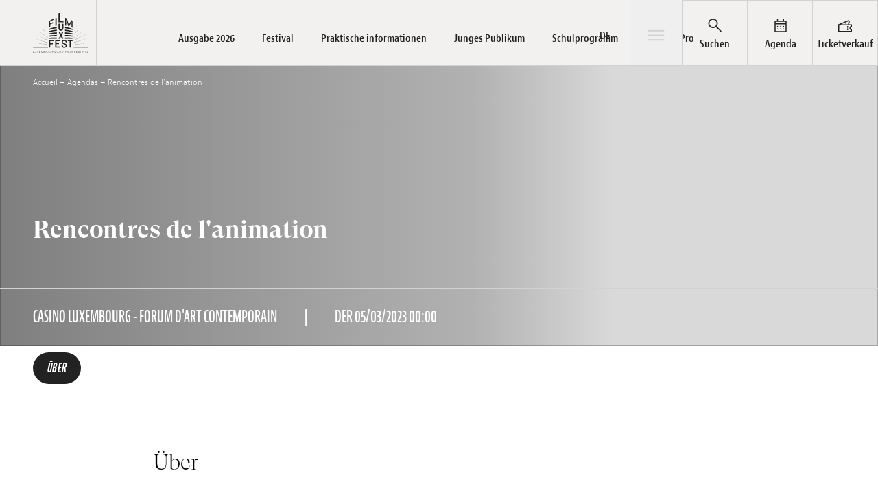

--- FILE ---
content_type: text/html; charset=utf-8
request_url: https://www.luxfilmfest.lu/de/agenda/rencontres-de-lanimation/
body_size: 34598
content:
<!DOCTYPE html>
<html class="no-js" lang=&quot;de-DE&quot; prefix=&quot;og: https://ogp.me/ns#&quot;>
  <head><meta charset="UTF-8" /><script>if(navigator.userAgent.match(/MSIE|Internet Explorer/i)||navigator.userAgent.match(/Trident\/7\..*?rv:11/i)){var href=document.location.href;if(!href.match(/[?&]nowprocket/)){if(href.indexOf("?")==-1){if(href.indexOf("#")==-1){document.location.href=href+"?nowprocket=1"}else{document.location.href=href.replace("#","?nowprocket=1#")}}else{if(href.indexOf("#")==-1){document.location.href=href+"&nowprocket=1"}else{document.location.href=href.replace("#","&nowprocket=1#")}}}}</script><script>(()=>{class RocketLazyLoadScripts{constructor(){this.v="2.0.4",this.userEvents=["keydown","keyup","mousedown","mouseup","mousemove","mouseover","mouseout","touchmove","touchstart","touchend","touchcancel","wheel","click","dblclick","input"],this.attributeEvents=["onblur","onclick","oncontextmenu","ondblclick","onfocus","onmousedown","onmouseenter","onmouseleave","onmousemove","onmouseout","onmouseover","onmouseup","onmousewheel","onscroll","onsubmit"]}async t(){this.i(),this.o(),/iP(ad|hone)/.test(navigator.userAgent)&&this.h(),this.u(),this.l(this),this.m(),this.k(this),this.p(this),this._(),await Promise.all([this.R(),this.L()]),this.lastBreath=Date.now(),this.S(this),this.P(),this.D(),this.O(),this.M(),await this.C(this.delayedScripts.normal),await this.C(this.delayedScripts.defer),await this.C(this.delayedScripts.async),await this.T(),await this.F(),await this.j(),await this.A(),window.dispatchEvent(new Event("rocket-allScriptsLoaded")),this.everythingLoaded=!0,this.lastTouchEnd&&await new Promise(t=>setTimeout(t,500-Date.now()+this.lastTouchEnd)),this.I(),this.H(),this.U(),this.W()}i(){this.CSPIssue=sessionStorage.getItem("rocketCSPIssue"),document.addEventListener("securitypolicyviolation",t=>{this.CSPIssue||"script-src-elem"!==t.violatedDirective||"data"!==t.blockedURI||(this.CSPIssue=!0,sessionStorage.setItem("rocketCSPIssue",!0))},{isRocket:!0})}o(){window.addEventListener("pageshow",t=>{this.persisted=t.persisted,this.realWindowLoadedFired=!0},{isRocket:!0}),window.addEventListener("pagehide",()=>{this.onFirstUserAction=null},{isRocket:!0})}h(){let t;function e(e){t=e}window.addEventListener("touchstart",e,{isRocket:!0}),window.addEventListener("touchend",function i(o){o.changedTouches[0]&&t.changedTouches[0]&&Math.abs(o.changedTouches[0].pageX-t.changedTouches[0].pageX)<10&&Math.abs(o.changedTouches[0].pageY-t.changedTouches[0].pageY)<10&&o.timeStamp-t.timeStamp<200&&(window.removeEventListener("touchstart",e,{isRocket:!0}),window.removeEventListener("touchend",i,{isRocket:!0}),"INPUT"===o.target.tagName&&"text"===o.target.type||(o.target.dispatchEvent(new TouchEvent("touchend",{target:o.target,bubbles:!0})),o.target.dispatchEvent(new MouseEvent("mouseover",{target:o.target,bubbles:!0})),o.target.dispatchEvent(new PointerEvent("click",{target:o.target,bubbles:!0,cancelable:!0,detail:1,clientX:o.changedTouches[0].clientX,clientY:o.changedTouches[0].clientY})),event.preventDefault()))},{isRocket:!0})}q(t){this.userActionTriggered||("mousemove"!==t.type||this.firstMousemoveIgnored?"keyup"===t.type||"mouseover"===t.type||"mouseout"===t.type||(this.userActionTriggered=!0,this.onFirstUserAction&&this.onFirstUserAction()):this.firstMousemoveIgnored=!0),"click"===t.type&&t.preventDefault(),t.stopPropagation(),t.stopImmediatePropagation(),"touchstart"===this.lastEvent&&"touchend"===t.type&&(this.lastTouchEnd=Date.now()),"click"===t.type&&(this.lastTouchEnd=0),this.lastEvent=t.type,t.composedPath&&t.composedPath()[0].getRootNode()instanceof ShadowRoot&&(t.rocketTarget=t.composedPath()[0]),this.savedUserEvents.push(t)}u(){this.savedUserEvents=[],this.userEventHandler=this.q.bind(this),this.userEvents.forEach(t=>window.addEventListener(t,this.userEventHandler,{passive:!1,isRocket:!0})),document.addEventListener("visibilitychange",this.userEventHandler,{isRocket:!0})}U(){this.userEvents.forEach(t=>window.removeEventListener(t,this.userEventHandler,{passive:!1,isRocket:!0})),document.removeEventListener("visibilitychange",this.userEventHandler,{isRocket:!0}),this.savedUserEvents.forEach(t=>{(t.rocketTarget||t.target).dispatchEvent(new window[t.constructor.name](t.type,t))})}m(){const t="return false",e=Array.from(this.attributeEvents,t=>"data-rocket-"+t),i="["+this.attributeEvents.join("],[")+"]",o="[data-rocket-"+this.attributeEvents.join("],[data-rocket-")+"]",s=(e,i,o)=>{o&&o!==t&&(e.setAttribute("data-rocket-"+i,o),e["rocket"+i]=new Function("event",o),e.setAttribute(i,t))};new MutationObserver(t=>{for(const n of t)"attributes"===n.type&&(n.attributeName.startsWith("data-rocket-")||this.everythingLoaded?n.attributeName.startsWith("data-rocket-")&&this.everythingLoaded&&this.N(n.target,n.attributeName.substring(12)):s(n.target,n.attributeName,n.target.getAttribute(n.attributeName))),"childList"===n.type&&n.addedNodes.forEach(t=>{if(t.nodeType===Node.ELEMENT_NODE)if(this.everythingLoaded)for(const i of[t,...t.querySelectorAll(o)])for(const t of i.getAttributeNames())e.includes(t)&&this.N(i,t.substring(12));else for(const e of[t,...t.querySelectorAll(i)])for(const t of e.getAttributeNames())this.attributeEvents.includes(t)&&s(e,t,e.getAttribute(t))})}).observe(document,{subtree:!0,childList:!0,attributeFilter:[...this.attributeEvents,...e]})}I(){this.attributeEvents.forEach(t=>{document.querySelectorAll("[data-rocket-"+t+"]").forEach(e=>{this.N(e,t)})})}N(t,e){const i=t.getAttribute("data-rocket-"+e);i&&(t.setAttribute(e,i),t.removeAttribute("data-rocket-"+e))}k(t){Object.defineProperty(HTMLElement.prototype,"onclick",{get(){return this.rocketonclick||null},set(e){this.rocketonclick=e,this.setAttribute(t.everythingLoaded?"onclick":"data-rocket-onclick","this.rocketonclick(event)")}})}S(t){function e(e,i){let o=e[i];e[i]=null,Object.defineProperty(e,i,{get:()=>o,set(s){t.everythingLoaded?o=s:e["rocket"+i]=o=s}})}e(document,"onreadystatechange"),e(window,"onload"),e(window,"onpageshow");try{Object.defineProperty(document,"readyState",{get:()=>t.rocketReadyState,set(e){t.rocketReadyState=e},configurable:!0}),document.readyState="loading"}catch(t){console.log("WPRocket DJE readyState conflict, bypassing")}}l(t){this.originalAddEventListener=EventTarget.prototype.addEventListener,this.originalRemoveEventListener=EventTarget.prototype.removeEventListener,this.savedEventListeners=[],EventTarget.prototype.addEventListener=function(e,i,o){o&&o.isRocket||!t.B(e,this)&&!t.userEvents.includes(e)||t.B(e,this)&&!t.userActionTriggered||e.startsWith("rocket-")||t.everythingLoaded?t.originalAddEventListener.call(this,e,i,o):(t.savedEventListeners.push({target:this,remove:!1,type:e,func:i,options:o}),"mouseenter"!==e&&"mouseleave"!==e||t.originalAddEventListener.call(this,e,t.savedUserEvents.push,o))},EventTarget.prototype.removeEventListener=function(e,i,o){o&&o.isRocket||!t.B(e,this)&&!t.userEvents.includes(e)||t.B(e,this)&&!t.userActionTriggered||e.startsWith("rocket-")||t.everythingLoaded?t.originalRemoveEventListener.call(this,e,i,o):t.savedEventListeners.push({target:this,remove:!0,type:e,func:i,options:o})}}J(t,e){this.savedEventListeners=this.savedEventListeners.filter(i=>{let o=i.type,s=i.target||window;return e!==o||t!==s||(this.B(o,s)&&(i.type="rocket-"+o),this.$(i),!1)})}H(){EventTarget.prototype.addEventListener=this.originalAddEventListener,EventTarget.prototype.removeEventListener=this.originalRemoveEventListener,this.savedEventListeners.forEach(t=>this.$(t))}$(t){t.remove?this.originalRemoveEventListener.call(t.target,t.type,t.func,t.options):this.originalAddEventListener.call(t.target,t.type,t.func,t.options)}p(t){let e;function i(e){return t.everythingLoaded?e:e.split(" ").map(t=>"load"===t||t.startsWith("load.")?"rocket-jquery-load":t).join(" ")}function o(o){function s(e){const s=o.fn[e];o.fn[e]=o.fn.init.prototype[e]=function(){return this[0]===window&&t.userActionTriggered&&("string"==typeof arguments[0]||arguments[0]instanceof String?arguments[0]=i(arguments[0]):"object"==typeof arguments[0]&&Object.keys(arguments[0]).forEach(t=>{const e=arguments[0][t];delete arguments[0][t],arguments[0][i(t)]=e})),s.apply(this,arguments),this}}if(o&&o.fn&&!t.allJQueries.includes(o)){const e={DOMContentLoaded:[],"rocket-DOMContentLoaded":[]};for(const t in e)document.addEventListener(t,()=>{e[t].forEach(t=>t())},{isRocket:!0});o.fn.ready=o.fn.init.prototype.ready=function(i){function s(){parseInt(o.fn.jquery)>2?setTimeout(()=>i.bind(document)(o)):i.bind(document)(o)}return"function"==typeof i&&(t.realDomReadyFired?!t.userActionTriggered||t.fauxDomReadyFired?s():e["rocket-DOMContentLoaded"].push(s):e.DOMContentLoaded.push(s)),o([])},s("on"),s("one"),s("off"),t.allJQueries.push(o)}e=o}t.allJQueries=[],o(window.jQuery),Object.defineProperty(window,"jQuery",{get:()=>e,set(t){o(t)}})}P(){const t=new Map;document.write=document.writeln=function(e){const i=document.currentScript,o=document.createRange(),s=i.parentElement;let n=t.get(i);void 0===n&&(n=i.nextSibling,t.set(i,n));const c=document.createDocumentFragment();o.setStart(c,0),c.appendChild(o.createContextualFragment(e)),s.insertBefore(c,n)}}async R(){return new Promise(t=>{this.userActionTriggered?t():this.onFirstUserAction=t})}async L(){return new Promise(t=>{document.addEventListener("DOMContentLoaded",()=>{this.realDomReadyFired=!0,t()},{isRocket:!0})})}async j(){return this.realWindowLoadedFired?Promise.resolve():new Promise(t=>{window.addEventListener("load",t,{isRocket:!0})})}M(){this.pendingScripts=[];this.scriptsMutationObserver=new MutationObserver(t=>{for(const e of t)e.addedNodes.forEach(t=>{"SCRIPT"!==t.tagName||t.noModule||t.isWPRocket||this.pendingScripts.push({script:t,promise:new Promise(e=>{const i=()=>{const i=this.pendingScripts.findIndex(e=>e.script===t);i>=0&&this.pendingScripts.splice(i,1),e()};t.addEventListener("load",i,{isRocket:!0}),t.addEventListener("error",i,{isRocket:!0}),setTimeout(i,1e3)})})})}),this.scriptsMutationObserver.observe(document,{childList:!0,subtree:!0})}async F(){await this.X(),this.pendingScripts.length?(await this.pendingScripts[0].promise,await this.F()):this.scriptsMutationObserver.disconnect()}D(){this.delayedScripts={normal:[],async:[],defer:[]},document.querySelectorAll("script[type$=rocketlazyloadscript]").forEach(t=>{t.hasAttribute("data-rocket-src")?t.hasAttribute("async")&&!1!==t.async?this.delayedScripts.async.push(t):t.hasAttribute("defer")&&!1!==t.defer||"module"===t.getAttribute("data-rocket-type")?this.delayedScripts.defer.push(t):this.delayedScripts.normal.push(t):this.delayedScripts.normal.push(t)})}async _(){await this.L();let t=[];document.querySelectorAll("script[type$=rocketlazyloadscript][data-rocket-src]").forEach(e=>{let i=e.getAttribute("data-rocket-src");if(i&&!i.startsWith("data:")){i.startsWith("//")&&(i=location.protocol+i);try{const o=new URL(i).origin;o!==location.origin&&t.push({src:o,crossOrigin:e.crossOrigin||"module"===e.getAttribute("data-rocket-type")})}catch(t){}}}),t=[...new Map(t.map(t=>[JSON.stringify(t),t])).values()],this.Y(t,"preconnect")}async G(t){if(await this.K(),!0!==t.noModule||!("noModule"in HTMLScriptElement.prototype))return new Promise(e=>{let i;function o(){(i||t).setAttribute("data-rocket-status","executed"),e()}try{if(navigator.userAgent.includes("Firefox/")||""===navigator.vendor||this.CSPIssue)i=document.createElement("script"),[...t.attributes].forEach(t=>{let e=t.nodeName;"type"!==e&&("data-rocket-type"===e&&(e="type"),"data-rocket-src"===e&&(e="src"),i.setAttribute(e,t.nodeValue))}),t.text&&(i.text=t.text),t.nonce&&(i.nonce=t.nonce),i.hasAttribute("src")?(i.addEventListener("load",o,{isRocket:!0}),i.addEventListener("error",()=>{i.setAttribute("data-rocket-status","failed-network"),e()},{isRocket:!0}),setTimeout(()=>{i.isConnected||e()},1)):(i.text=t.text,o()),i.isWPRocket=!0,t.parentNode.replaceChild(i,t);else{const i=t.getAttribute("data-rocket-type"),s=t.getAttribute("data-rocket-src");i?(t.type=i,t.removeAttribute("data-rocket-type")):t.removeAttribute("type"),t.addEventListener("load",o,{isRocket:!0}),t.addEventListener("error",i=>{this.CSPIssue&&i.target.src.startsWith("data:")?(console.log("WPRocket: CSP fallback activated"),t.removeAttribute("src"),this.G(t).then(e)):(t.setAttribute("data-rocket-status","failed-network"),e())},{isRocket:!0}),s?(t.fetchPriority="high",t.removeAttribute("data-rocket-src"),t.src=s):t.src="data:text/javascript;base64,"+window.btoa(unescape(encodeURIComponent(t.text)))}}catch(i){t.setAttribute("data-rocket-status","failed-transform"),e()}});t.setAttribute("data-rocket-status","skipped")}async C(t){const e=t.shift();return e?(e.isConnected&&await this.G(e),this.C(t)):Promise.resolve()}O(){this.Y([...this.delayedScripts.normal,...this.delayedScripts.defer,...this.delayedScripts.async],"preload")}Y(t,e){this.trash=this.trash||[];let i=!0;var o=document.createDocumentFragment();t.forEach(t=>{const s=t.getAttribute&&t.getAttribute("data-rocket-src")||t.src;if(s&&!s.startsWith("data:")){const n=document.createElement("link");n.href=s,n.rel=e,"preconnect"!==e&&(n.as="script",n.fetchPriority=i?"high":"low"),t.getAttribute&&"module"===t.getAttribute("data-rocket-type")&&(n.crossOrigin=!0),t.crossOrigin&&(n.crossOrigin=t.crossOrigin),t.integrity&&(n.integrity=t.integrity),t.nonce&&(n.nonce=t.nonce),o.appendChild(n),this.trash.push(n),i=!1}}),document.head.appendChild(o)}W(){this.trash.forEach(t=>t.remove())}async T(){try{document.readyState="interactive"}catch(t){}this.fauxDomReadyFired=!0;try{await this.K(),this.J(document,"readystatechange"),document.dispatchEvent(new Event("rocket-readystatechange")),await this.K(),document.rocketonreadystatechange&&document.rocketonreadystatechange(),await this.K(),this.J(document,"DOMContentLoaded"),document.dispatchEvent(new Event("rocket-DOMContentLoaded")),await this.K(),this.J(window,"DOMContentLoaded"),window.dispatchEvent(new Event("rocket-DOMContentLoaded"))}catch(t){console.error(t)}}async A(){try{document.readyState="complete"}catch(t){}try{await this.K(),this.J(document,"readystatechange"),document.dispatchEvent(new Event("rocket-readystatechange")),await this.K(),document.rocketonreadystatechange&&document.rocketonreadystatechange(),await this.K(),this.J(window,"load"),window.dispatchEvent(new Event("rocket-load")),await this.K(),window.rocketonload&&window.rocketonload(),await this.K(),this.allJQueries.forEach(t=>t(window).trigger("rocket-jquery-load")),await this.K(),this.J(window,"pageshow");const t=new Event("rocket-pageshow");t.persisted=this.persisted,window.dispatchEvent(t),await this.K(),window.rocketonpageshow&&window.rocketonpageshow({persisted:this.persisted})}catch(t){console.error(t)}}async K(){Date.now()-this.lastBreath>45&&(await this.X(),this.lastBreath=Date.now())}async X(){return document.hidden?new Promise(t=>setTimeout(t)):new Promise(t=>requestAnimationFrame(t))}B(t,e){return e===document&&"readystatechange"===t||(e===document&&"DOMContentLoaded"===t||(e===window&&"DOMContentLoaded"===t||(e===window&&"load"===t||e===window&&"pageshow"===t)))}static run(){(new RocketLazyLoadScripts).t()}}RocketLazyLoadScripts.run()})();</script>
    
    
    <meta http-equiv="X-UA-Compatible" content="IE=edge" />
    <meta name="viewport" content="width=device-width, initial-scale=1" />
    <link rel="author" href="https://www.luxfilmfest.lu/wp-content/themes/studiometa/humans.txt" />
    <link rel="pingback" href="https://www.luxfilmfest.lu/wp/xmlrpc.php" />
    <link rel="profile" href="http://gmpg.org/xfn/11" />

        <link rel="apple-touch-icon" sizes="180x180" href="/apple-touch-icon.png" />
    <link rel="icon" type="image/png" sizes="32x32" href="/favicon-32x32.png" />
    <link rel="icon" type="image/png" sizes="16x16" href="/favicon-16x16.png" />
    <link rel="manifest" href="/site.webmanifest" />
    <link rel="mask-icon" href="/safari-pinned-tab.svg" color="#da382b" />
    <meta name="msapplication-TileColor" content="#da532c" />
    <meta name="theme-color" content="#ffffff" />

        
    <link rel="stylesheet" href="https://use.typekit.net/jfl7yuq.css" />

        
    	<style>img:is([sizes="auto" i], [sizes^="auto," i]) { contain-intrinsic-size: 3000px 1500px }</style>
	<link rel="alternate" hreflang="en" href="https://www.luxfilmfest.lu/en/agenda/rencontres-de-lanimation/" />
<link rel="alternate" hreflang="fr" href="https://www.luxfilmfest.lu/agenda/rencontres-de-lanimation/" />
<link rel="alternate" hreflang="de" href="https://www.luxfilmfest.lu/de/agenda/rencontres-de-lanimation/" />
<link rel="alternate" hreflang="x-default" href="https://www.luxfilmfest.lu/agenda/rencontres-de-lanimation/" />

<!-- Search Engine Optimization by Rank Math - https://rankmath.com/ -->
<title>Agenda - Lux Film Festival</title>
<meta name="robots" content="follow, index, max-snippet:-1, max-video-preview:-1, max-image-preview:large"/>
<link rel="canonical" href="https://www.luxfilmfest.lu/de/agenda/rencontres-de-lanimation/" />
<meta property="og:locale" content="de_DE" />
<meta property="og:type" content="article" />
<meta property="og:title" content="Agenda - Lux Film Festival" />
<meta property="og:url" content="https://www.luxfilmfest.lu/de/agenda/rencontres-de-lanimation/" />
<meta property="og:site_name" content="Lux Film Festival" />
<meta property="og:updated_time" content="2023-02-24T14:22:13+01:00" />
<meta property="og:image" content="https://www.luxfilmfest.lu/wp-content/uploads/2023/01/Slocum-c-2022-Melusine-Productions-JPL-Films-2.jpg" />
<meta property="og:image:secure_url" content="https://www.luxfilmfest.lu/wp-content/uploads/2023/01/Slocum-c-2022-Melusine-Productions-JPL-Films-2.jpg" />
<meta property="og:image:width" content="1920" />
<meta property="og:image:height" content="1080" />
<meta property="og:image:alt" content="Rencontres de l&#8217;animation" />
<meta property="og:image:type" content="image/jpeg" />
<meta name="twitter:card" content="summary_large_image" />
<meta name="twitter:title" content="Agenda - Lux Film Festival" />
<meta name="twitter:site" content="@luxfilmfest" />
<meta name="twitter:creator" content="@luxfilmfest" />
<meta name="twitter:image" content="https://www.luxfilmfest.lu/wp-content/uploads/2023/01/Slocum-c-2022-Melusine-Productions-JPL-Films-2.jpg" />
<script type="application/ld+json" class="rank-math-schema">{"@context":"https://schema.org","@graph":[{"@type":"BreadcrumbList","@id":"https://www.luxfilmfest.lu/de/agenda/rencontres-de-lanimation/#breadcrumb","itemListElement":[{"@type":"ListItem","position":"1","item":{"@id":"/","name":"Accueil"}},{"@type":"ListItem","position":"2","item":{"@id":"https://www.luxfilmfest.lu/de/agenda/","name":"Agendas"}},{"@type":"ListItem","position":"3","item":{"@id":"https://www.luxfilmfest.lu/de/agenda/rencontres-de-lanimation/","name":"Rencontres de l&#8217;animation"}}]}]}</script>
<!-- /Rank Math WordPress SEO plugin -->


<style id='classic-theme-styles-inline-css' type='text/css'>
/*! This file is auto-generated */
.wp-block-button__link{color:#fff;background-color:#32373c;border-radius:9999px;box-shadow:none;text-decoration:none;padding:calc(.667em + 2px) calc(1.333em + 2px);font-size:1.125em}.wp-block-file__button{background:#32373c;color:#fff;text-decoration:none}
</style>
<style id='global-styles-inline-css' type='text/css'>
:root{--wp--preset--aspect-ratio--square: 1;--wp--preset--aspect-ratio--4-3: 4/3;--wp--preset--aspect-ratio--3-4: 3/4;--wp--preset--aspect-ratio--3-2: 3/2;--wp--preset--aspect-ratio--2-3: 2/3;--wp--preset--aspect-ratio--16-9: 16/9;--wp--preset--aspect-ratio--9-16: 9/16;--wp--preset--color--black: #000000;--wp--preset--color--cyan-bluish-gray: #abb8c3;--wp--preset--color--white: #ffffff;--wp--preset--color--pale-pink: #f78da7;--wp--preset--color--vivid-red: #cf2e2e;--wp--preset--color--luminous-vivid-orange: #ff6900;--wp--preset--color--luminous-vivid-amber: #fcb900;--wp--preset--color--light-green-cyan: #7bdcb5;--wp--preset--color--vivid-green-cyan: #00d084;--wp--preset--color--pale-cyan-blue: #8ed1fc;--wp--preset--color--vivid-cyan-blue: #0693e3;--wp--preset--color--vivid-purple: #9b51e0;--wp--preset--gradient--vivid-cyan-blue-to-vivid-purple: linear-gradient(135deg,rgba(6,147,227,1) 0%,rgb(155,81,224) 100%);--wp--preset--gradient--light-green-cyan-to-vivid-green-cyan: linear-gradient(135deg,rgb(122,220,180) 0%,rgb(0,208,130) 100%);--wp--preset--gradient--luminous-vivid-amber-to-luminous-vivid-orange: linear-gradient(135deg,rgba(252,185,0,1) 0%,rgba(255,105,0,1) 100%);--wp--preset--gradient--luminous-vivid-orange-to-vivid-red: linear-gradient(135deg,rgba(255,105,0,1) 0%,rgb(207,46,46) 100%);--wp--preset--gradient--very-light-gray-to-cyan-bluish-gray: linear-gradient(135deg,rgb(238,238,238) 0%,rgb(169,184,195) 100%);--wp--preset--gradient--cool-to-warm-spectrum: linear-gradient(135deg,rgb(74,234,220) 0%,rgb(151,120,209) 20%,rgb(207,42,186) 40%,rgb(238,44,130) 60%,rgb(251,105,98) 80%,rgb(254,248,76) 100%);--wp--preset--gradient--blush-light-purple: linear-gradient(135deg,rgb(255,206,236) 0%,rgb(152,150,240) 100%);--wp--preset--gradient--blush-bordeaux: linear-gradient(135deg,rgb(254,205,165) 0%,rgb(254,45,45) 50%,rgb(107,0,62) 100%);--wp--preset--gradient--luminous-dusk: linear-gradient(135deg,rgb(255,203,112) 0%,rgb(199,81,192) 50%,rgb(65,88,208) 100%);--wp--preset--gradient--pale-ocean: linear-gradient(135deg,rgb(255,245,203) 0%,rgb(182,227,212) 50%,rgb(51,167,181) 100%);--wp--preset--gradient--electric-grass: linear-gradient(135deg,rgb(202,248,128) 0%,rgb(113,206,126) 100%);--wp--preset--gradient--midnight: linear-gradient(135deg,rgb(2,3,129) 0%,rgb(40,116,252) 100%);--wp--preset--font-size--small: 13px;--wp--preset--font-size--medium: 20px;--wp--preset--font-size--large: 36px;--wp--preset--font-size--x-large: 42px;--wp--preset--spacing--20: 0.44rem;--wp--preset--spacing--30: 0.67rem;--wp--preset--spacing--40: 1rem;--wp--preset--spacing--50: 1.5rem;--wp--preset--spacing--60: 2.25rem;--wp--preset--spacing--70: 3.38rem;--wp--preset--spacing--80: 5.06rem;--wp--preset--shadow--natural: 6px 6px 9px rgba(0, 0, 0, 0.2);--wp--preset--shadow--deep: 12px 12px 50px rgba(0, 0, 0, 0.4);--wp--preset--shadow--sharp: 6px 6px 0px rgba(0, 0, 0, 0.2);--wp--preset--shadow--outlined: 6px 6px 0px -3px rgba(255, 255, 255, 1), 6px 6px rgba(0, 0, 0, 1);--wp--preset--shadow--crisp: 6px 6px 0px rgba(0, 0, 0, 1);}:where(.is-layout-flex){gap: 0.5em;}:where(.is-layout-grid){gap: 0.5em;}body .is-layout-flex{display: flex;}.is-layout-flex{flex-wrap: wrap;align-items: center;}.is-layout-flex > :is(*, div){margin: 0;}body .is-layout-grid{display: grid;}.is-layout-grid > :is(*, div){margin: 0;}:where(.wp-block-columns.is-layout-flex){gap: 2em;}:where(.wp-block-columns.is-layout-grid){gap: 2em;}:where(.wp-block-post-template.is-layout-flex){gap: 1.25em;}:where(.wp-block-post-template.is-layout-grid){gap: 1.25em;}.has-black-color{color: var(--wp--preset--color--black) !important;}.has-cyan-bluish-gray-color{color: var(--wp--preset--color--cyan-bluish-gray) !important;}.has-white-color{color: var(--wp--preset--color--white) !important;}.has-pale-pink-color{color: var(--wp--preset--color--pale-pink) !important;}.has-vivid-red-color{color: var(--wp--preset--color--vivid-red) !important;}.has-luminous-vivid-orange-color{color: var(--wp--preset--color--luminous-vivid-orange) !important;}.has-luminous-vivid-amber-color{color: var(--wp--preset--color--luminous-vivid-amber) !important;}.has-light-green-cyan-color{color: var(--wp--preset--color--light-green-cyan) !important;}.has-vivid-green-cyan-color{color: var(--wp--preset--color--vivid-green-cyan) !important;}.has-pale-cyan-blue-color{color: var(--wp--preset--color--pale-cyan-blue) !important;}.has-vivid-cyan-blue-color{color: var(--wp--preset--color--vivid-cyan-blue) !important;}.has-vivid-purple-color{color: var(--wp--preset--color--vivid-purple) !important;}.has-black-background-color{background-color: var(--wp--preset--color--black) !important;}.has-cyan-bluish-gray-background-color{background-color: var(--wp--preset--color--cyan-bluish-gray) !important;}.has-white-background-color{background-color: var(--wp--preset--color--white) !important;}.has-pale-pink-background-color{background-color: var(--wp--preset--color--pale-pink) !important;}.has-vivid-red-background-color{background-color: var(--wp--preset--color--vivid-red) !important;}.has-luminous-vivid-orange-background-color{background-color: var(--wp--preset--color--luminous-vivid-orange) !important;}.has-luminous-vivid-amber-background-color{background-color: var(--wp--preset--color--luminous-vivid-amber) !important;}.has-light-green-cyan-background-color{background-color: var(--wp--preset--color--light-green-cyan) !important;}.has-vivid-green-cyan-background-color{background-color: var(--wp--preset--color--vivid-green-cyan) !important;}.has-pale-cyan-blue-background-color{background-color: var(--wp--preset--color--pale-cyan-blue) !important;}.has-vivid-cyan-blue-background-color{background-color: var(--wp--preset--color--vivid-cyan-blue) !important;}.has-vivid-purple-background-color{background-color: var(--wp--preset--color--vivid-purple) !important;}.has-black-border-color{border-color: var(--wp--preset--color--black) !important;}.has-cyan-bluish-gray-border-color{border-color: var(--wp--preset--color--cyan-bluish-gray) !important;}.has-white-border-color{border-color: var(--wp--preset--color--white) !important;}.has-pale-pink-border-color{border-color: var(--wp--preset--color--pale-pink) !important;}.has-vivid-red-border-color{border-color: var(--wp--preset--color--vivid-red) !important;}.has-luminous-vivid-orange-border-color{border-color: var(--wp--preset--color--luminous-vivid-orange) !important;}.has-luminous-vivid-amber-border-color{border-color: var(--wp--preset--color--luminous-vivid-amber) !important;}.has-light-green-cyan-border-color{border-color: var(--wp--preset--color--light-green-cyan) !important;}.has-vivid-green-cyan-border-color{border-color: var(--wp--preset--color--vivid-green-cyan) !important;}.has-pale-cyan-blue-border-color{border-color: var(--wp--preset--color--pale-cyan-blue) !important;}.has-vivid-cyan-blue-border-color{border-color: var(--wp--preset--color--vivid-cyan-blue) !important;}.has-vivid-purple-border-color{border-color: var(--wp--preset--color--vivid-purple) !important;}.has-vivid-cyan-blue-to-vivid-purple-gradient-background{background: var(--wp--preset--gradient--vivid-cyan-blue-to-vivid-purple) !important;}.has-light-green-cyan-to-vivid-green-cyan-gradient-background{background: var(--wp--preset--gradient--light-green-cyan-to-vivid-green-cyan) !important;}.has-luminous-vivid-amber-to-luminous-vivid-orange-gradient-background{background: var(--wp--preset--gradient--luminous-vivid-amber-to-luminous-vivid-orange) !important;}.has-luminous-vivid-orange-to-vivid-red-gradient-background{background: var(--wp--preset--gradient--luminous-vivid-orange-to-vivid-red) !important;}.has-very-light-gray-to-cyan-bluish-gray-gradient-background{background: var(--wp--preset--gradient--very-light-gray-to-cyan-bluish-gray) !important;}.has-cool-to-warm-spectrum-gradient-background{background: var(--wp--preset--gradient--cool-to-warm-spectrum) !important;}.has-blush-light-purple-gradient-background{background: var(--wp--preset--gradient--blush-light-purple) !important;}.has-blush-bordeaux-gradient-background{background: var(--wp--preset--gradient--blush-bordeaux) !important;}.has-luminous-dusk-gradient-background{background: var(--wp--preset--gradient--luminous-dusk) !important;}.has-pale-ocean-gradient-background{background: var(--wp--preset--gradient--pale-ocean) !important;}.has-electric-grass-gradient-background{background: var(--wp--preset--gradient--electric-grass) !important;}.has-midnight-gradient-background{background: var(--wp--preset--gradient--midnight) !important;}.has-small-font-size{font-size: var(--wp--preset--font-size--small) !important;}.has-medium-font-size{font-size: var(--wp--preset--font-size--medium) !important;}.has-large-font-size{font-size: var(--wp--preset--font-size--large) !important;}.has-x-large-font-size{font-size: var(--wp--preset--font-size--x-large) !important;}
:where(.wp-block-post-template.is-layout-flex){gap: 1.25em;}:where(.wp-block-post-template.is-layout-grid){gap: 1.25em;}
:where(.wp-block-columns.is-layout-flex){gap: 2em;}:where(.wp-block-columns.is-layout-grid){gap: 2em;}
:root :where(.wp-block-pullquote){font-size: 1.5em;line-height: 1.6;}
</style>
<link rel='stylesheet' id='theme-css/app-css-css' href='https://www.luxfilmfest.lu/wp-content/themes/studiometa/dist/css/app.css?ver=0f55d431ef76f11243c79defb7346fa9' type='text/css' media='all' />
<meta name="sentry-trace" content="ac8a815fcf7546ad82984010bb017750-21ce4b764eac44f4-1" />
<meta name="traceparent" content="00-ac8a815fcf7546ad82984010bb017750-21ce4b764eac44f4-01" />
<meta name="baggage" content="sentry-trace_id=ac8a815fcf7546ad82984010bb017750,sentry-sample_rate=0.25,sentry-transaction=%2Fagenda%2F%7Bevent%7D,sentry-public_key=cc01ef74ae1fdf74b2fc055a44ec80ee,sentry-release=unknown,sentry-environment=www.luxfilmfest.lu,sentry-sampled=true" />
<script type="text/javascript" id="wpml-cookie-js-extra">
/* <![CDATA[ */
var wpml_cookies = {"wp-wpml_current_language":{"value":"de","expires":1,"path":"\/"}};
var wpml_cookies = {"wp-wpml_current_language":{"value":"de","expires":1,"path":"\/"}};
/* ]]> */
</script>
<script type="rocketlazyloadscript" data-rocket-type="text/javascript" data-rocket-src="https://www.luxfilmfest.lu/wp-content/plugins/sitepress-multilingual-cms/res/js/cookies/language-cookie.js" id="wpml-cookie-js" defer="defer" data-wp-strategy="defer"></script>
<script type="rocketlazyloadscript" data-rocket-type="text/javascript" data-rocket-src="https://www.luxfilmfest.lu/wp-content/plugins/wp-sentry/public/wp-sentry-browser.tracing.min.js" id="wp-sentry-browser-bundle-js"></script>
<script type="text/javascript" id="wp-sentry-browser-js-extra">
/* <![CDATA[ */
var wp_sentry = {"wpBrowserTracingOptions":{},"tracesSampleRate":"0.25","environment":"www.luxfilmfest.lu","release":"unknown","context":{"tags":{"wordpress":"6.8.3","language":"de-DE"}},"dsn":"https:\/\/9635db8391804091e0a1f5ee7a3e5574@o4507941486788608.ingest.de.sentry.io\/4508727247962192"};
/* ]]> */
</script>
<script type="rocketlazyloadscript" data-rocket-type="text/javascript" data-rocket-src="https://www.luxfilmfest.lu/wp-content/plugins/wp-sentry/public/wp-sentry-init.js" id="wp-sentry-browser-js"></script>
<link rel="https://api.w.org/" href="https://www.luxfilmfest.lu/de/wp-json/" /><link rel="alternate" title="oEmbed (JSON)" type="application/json+oembed" href="https://www.luxfilmfest.lu/de/wp-json/oembed/1.0/embed?url=https%3A%2F%2Fwww.luxfilmfest.lu%2Fde%2Fagenda%2Frencontres-de-lanimation%2F" />
<link rel="alternate" title="oEmbed (XML)" type="text/xml+oembed" href="https://www.luxfilmfest.lu/de/wp-json/oembed/1.0/embed?url=https%3A%2F%2Fwww.luxfilmfest.lu%2Fde%2Fagenda%2Frencontres-de-lanimation%2F&#038;format=xml" />
<meta name="generator" content="WPML ver:4.8.5 stt:1,4,3;" />


                  <!-- Google Tag Manager -->
        <script type="rocketlazyloadscript">
          (function(w,d,s,l,i){w[l]=w[l]||[];w[l].push({'gtm.start': new
          Date().getTime(),event:'gtm.js'});var f=d.getElementsByTagName(s)[0],
          j=d.createElement(s),dl=l!='dataLayer'?'&l='+l:'';j.async=true;j.src=
          'https://www.googletagmanager.com/gtm.js?id='+i+dl;f.parentNode.insertBefore(j,f);
          })(window,document,'script','dataLayer','GTM-PVDSDLB');
        </script>
        <!-- End Google Tag Manager -->
            <meta name="generator" content="WP Rocket 3.20.3" data-wpr-features="wpr_delay_js" /></head>

  <body class="wp-singular event-template-default single single-event postid-2717 wp-theme-studiometa" data-breakpoint>
          <!-- Google Tag Manager (noscript) -->
      <noscript>
        <iframe src="https://www.googletagmanager.com/ns.html?id=GTM-PVDSDLB"
          height="0"
          width="0"
          style="display:none;visibility:hidden"></iframe>
      </noscript>
      <!-- End Google Tag Manager (noscript) -->
    
    




<a title="Aller au contenu principal" href="&#x23;main" class="sr-only focus:not-sr-only btn">
            <span class="btn__label">              Aller au contenu principal
          </span>
      </a>
              

<header data-rocket-location-hash="5ad70295fa237d80e05d1310425b98e9" class="header min-h-[76px]     header--dark   " role="banner" data-component="Header">
  <div data-rocket-location-hash="7e1b177902c1eb8db683e7544a0e0392" class="flex justify-between">
    <a class="header__logo" href="https://www.luxfilmfest.lu/de/" rel="home">
      <span class="icon icon--logo-lux-film-festival inline-block">
  <svg width="229" height="164" viewBox="0 0 229 164" fill="none" xmlns="http://www.w3.org/2000/svg">
  <path d="M71.0263 47.3299C75.6976 45.0588 77.674 44.0864 82.5925 42.4613C82.5693 40.6921 82.5593 39.8075 82.5411 38.0416C77.6275 39.781 75.6545 40.5695 70.9998 43.003L71.033 35.1012C73.162 33.7925 76.2253 31.9487 78.9501 30.6964C81.7578 29.4026 83.5915 28.5279 86.59 27.4412V23.1143C79.74 25.5726 73.2914 28.5726 66.5625 33.1547V60.6471C68.3547 59.8619 69.2591 59.4858 71.0911 58.7785C71.0628 54.1997 71.0512 51.9103 71.0263 47.3299Z" fill="currentColor"/>
  <path d="M92.7071 52.5961C94.6586 52.2582 95.6393 52.1057 97.5991 51.844C97.4879 39.1315 97.7119 32.7736 97.5991 20.0645C95.6111 20.4819 94.6188 20.7188 92.6523 21.2588C92.7851 33.7957 92.571 40.0609 92.7071 52.5961Z" fill="currentColor"/>
  <path d="M132.287 62.9794C145.564 64.3659 150.985 65.769 163.338 70.0082V65.6365C151.078 60.849 145.64 59.2604 132.332 57.6982C132.312 59.9429 132.304 60.7347 132.287 62.9794Z" fill="currentColor"/>
  <path d="M132.188 73.7783C145.406 74.8136 150.814 75.8689 163.336 79.0462V74.6778C150.901 70.9439 145.486 69.7098 132.239 68.4922C132.221 70.7368 132.207 71.5303 132.188 73.7783Z" fill="currentColor"/>
  <path d="M132.098 84.5711C145.259 85.2603 150.64 85.9643 163.338 88.0831V83.713C150.728 81.0394 145.335 80.1547 132.144 79.2817C132.126 81.5297 132.118 82.3232 132.098 84.5711Z" fill="currentColor"/>
  <path d="M132.008 95.3635C145.109 95.7098 150.471 96.0593 163.339 97.1228V92.7495C150.558 91.136 145.187 90.6009 132.054 90.0791C132.034 92.3221 132.028 93.1156 132.008 95.3635Z" fill="currentColor"/>
  <path d="M131.914 106.156H163.339V101.784C150.387 101.231 145.03 101.05 131.959 100.868C131.937 103.119 131.934 103.91 131.914 106.156Z" fill="currentColor"/>
  <path d="M97.9936 57.6982C84.685 59.2654 78.8206 60.849 66.5625 65.6382V70.0082C78.9086 65.7707 84.7647 64.3659 98.0417 62.9794C98.0185 60.7347 98.0118 59.9429 97.9936 57.6982Z" fill="currentColor"/>
  <path d="M98.0859 68.4941C84.8371 69.7101 78.991 70.9442 66.5586 74.6781V79.0465C79.0806 75.8692 84.9151 74.8156 98.1324 73.7802C98.1158 71.5306 98.1058 70.7388 98.0859 68.4941Z" fill="currentColor"/>
  <path d="M98.1805 79.2817C84.9898 80.1547 79.1652 81.041 66.5586 83.7114V88.0831C79.2515 85.9643 85.0628 85.2603 98.2253 84.5711C98.2071 82.3232 98.1971 81.5297 98.1805 79.2817Z" fill="currentColor"/>
  <path d="M98.2734 90.0776C85.1424 90.6011 79.3378 91.1345 66.5586 92.7497V97.1214C79.4257 96.0595 85.2171 95.71 98.3199 95.3637C98.3 93.1141 98.29 92.3239 98.2734 90.0776Z" fill="currentColor"/>
  <path d="M98.3614 100.87C85.2901 101.051 79.512 101.231 66.5586 101.785V106.156H98.4128C98.3946 103.912 98.3813 103.118 98.3614 100.87Z" fill="currentColor"/>
  <path d="M105.359 38.5864C113.806 37.662 117.254 37.6686 125.696 38.6261C125.714 36.2573 125.724 35.0778 125.744 32.7072C119.488 31.9369 117.228 31.8309 110.927 32.1804C110.875 19.3056 110.982 12.8732 110.927 0C108.635 0.180566 107.634 0.319717 105.359 0.702384C105.472 13.3304 105.25 25.9584 105.359 38.5864Z" fill="currentColor"/>
  <path d="M148.161 48.9003C147.683 47.5287 142.677 31.0608 139.368 21.6614C136.643 20.8514 135.526 20.6178 132.755 20.043C132.647 32.7604 132.87 39.115 132.755 51.8308C134.639 52.0809 135.568 52.2218 137.44 52.5448C137.541 42.7114 137.44 27.9564 137.44 27.9564C137.966 29.4274 142.856 45.6634 146.22 54.7248C147.365 55.023 147.937 55.1738 149.074 55.5018L159.374 35.7008V58.9474C161.159 59.6365 161.587 59.8801 163.338 60.647V32.1723C160.879 30.6466 160.671 30.4429 158.187 29.1011C158.186 29.1027 148.666 47.8335 148.161 48.9003Z" fill="currentColor"/>
  <path d="M120.043 77.332C118.349 80.9914 117.511 82.8385 115.84 86.5459C114.199 82.8302 113.371 80.9781 111.706 77.2939C109.3 77.3337 108.097 77.3668 105.699 77.4745C108.492 83.0836 109.876 85.9594 112.607 91.7143C109.836 97.4991 108.469 100.411 105.754 106.148H111.247C112.938 102.369 113.787 100.469 115.501 96.694C117.166 100.479 117.994 102.373 119.632 106.148H125.476C122.813 100.322 121.467 97.3583 118.736 91.4675C121.474 85.8269 122.859 83.0257 125.654 77.5524C123.415 77.4314 122.288 77.3867 120.043 77.332Z" fill="currentColor"/>
  <path d="M105.061 62.5073C105.112 69.117 109.053 72.9636 115.231 72.9785C121.461 72.9867 125.437 69.1601 125.491 62.5587C125.559 54.9368 125.428 52.066 125.491 44.4391C123.321 44.2139 122.27 44.1294 120.082 44.0234C120.05 51.5889 120.116 54.4315 120.082 61.9987C120.067 65.6034 118.48 67.2882 115.311 67.2799C112.163 67.2732 110.523 65.5339 110.508 61.9722C110.482 54.4017 110.54 51.5574 110.508 43.9819C108.31 44.0813 107.248 44.1559 105.061 44.3663C105.124 51.9981 104.994 54.8739 105.061 62.5073Z" fill="currentColor"/>
  <path d="M71.2558 115.814H85.4787V111.621H66.4551V142.206H71.2558V128.425H82.037V124.375H71.2558V115.814Z" fill="currentColor"/>
  <path d="M92.1055 142.206H111.358V137.974H96.9029V128.197H107.594V124.239H96.9029V115.859H111.358V111.621H92.1055V142.206Z" fill="currentColor"/>
  <path d="M128.939 110.74C122.888 110.74 118.664 114.455 118.664 119.77C118.664 125.392 123.589 127.078 127.935 128.569C131.517 129.8 134.901 130.961 134.901 134.149C134.901 137.139 132.857 138.994 129.561 138.994C125.265 138.994 122.804 136.889 122.804 133.226V132.684H118.264V134.198C118.264 139.599 122.578 143.088 129.252 143.088C135.425 143.088 139.572 139.274 139.572 133.594C139.572 127.948 134.566 126.23 130.148 124.716C126.622 123.507 123.29 122.366 123.29 119.357C123.29 116.655 125.542 114.838 128.896 114.838C132.621 114.838 135.125 117.028 135.125 120.28V120.823H139.66V119.632C139.66 114.48 135.153 110.74 128.939 110.74Z" fill="currentColor"/>
  <path d="M143.461 115.857H151.122V142.204H155.968V115.857H163.102V111.623H143.461V115.857Z" fill="currentColor"/>
  <path d="M168.533 67.0927V67.6079L183.086 47.9561L168.533 67.0927Z" fill="currentColor"/>
  <path d="M168.533 130.36V131.124L229.565 121.385L168.533 130.36Z" fill="currentColor"/>
  <path d="M168.533 112.086V112.853L218.327 87.9038L168.533 112.086Z" fill="currentColor"/>
  <path d="M168.533 121.691V122.458L225.307 104.218L168.533 121.691Z" fill="currentColor"/>
  <path d="M168.533 100.795V101.547L208.799 72.8506L168.533 100.795Z" fill="currentColor"/>
  <path d="M168.533 86.5935V87.2925L196.954 59.4258L168.533 86.5935Z" fill="currentColor"/>
  <path d="M61.4957 67.3296L46.7617 47.9561L61.4957 67.8514V67.3296Z" fill="currentColor"/>
  <path d="M61.4939 100.921L21.0488 72.8491L61.4939 101.677V100.921Z" fill="currentColor"/>
  <path d="M61.4943 86.7641L32.8926 59.4258L61.4943 87.4632V86.7641Z" fill="currentColor"/>
  <path d="M61.4949 112.174L11.5215 87.9023L61.4949 112.941V112.174Z" fill="currentColor"/>
  <path d="M61.4956 121.748L4.54102 104.218L61.4956 122.516V121.748Z" fill="currentColor"/>
  <path d="M61.4942 130.385L0.283203 121.387L61.4942 131.152V130.385Z" fill="currentColor"/>
  <path d="M229.566 138.759H167.957V142.198H229.566V138.759Z" fill="currentColor"/>
  <path d="M62.1066 138.759H0.283203V142.198H62.1066V138.759Z" fill="currentColor"/>
  <path d="M0.625601 155.451H0V164.062H5.21224V163.517H0.625601V155.451Z" fill="currentColor"/>
  <path d="M13.3173 160.68C13.3173 162.618 12.3416 163.622 10.6855 163.622C9.03269 163.622 8.05363 162.618 8.05363 160.68V155.452H7.42969V160.68C7.42969 163.132 8.7705 164.186 10.6871 164.186C12.6187 164.186 13.9479 163.132 13.9479 160.68V155.452H13.3173V160.68Z" fill="currentColor"/>
  <path d="M22.8924 155.451H22.2153L19.6449 159.166L17.0628 155.451H16.3493L19.2947 159.667L16.248 164.062H16.9251L19.6316 160.142L22.3779 164.062H23.0915L19.9851 159.642L22.8924 155.451Z" fill="currentColor"/>
  <path d="M26.1979 159.928H30.2352V159.39H26.1979V155.989H31.1877V155.451H25.5723V164.062H31.2873V163.517H26.1979V159.928Z" fill="currentColor"/>
  <path d="M38.5161 163.22H38.4879L34.9666 155.451H34.2148V164.062H34.8404L34.7923 156.539H34.8172L38.2373 164.062H38.7268L42.1601 156.465H42.1884L42.1386 164.062H42.7642V155.451H42.0108L38.5161 163.22Z" fill="currentColor"/>
  <path d="M49.755 163.517H46.8477V159.814H49.755C51.1821 159.814 51.8608 160.581 51.8608 161.595C51.8608 162.72 51.1837 163.517 49.755 163.517ZM46.8477 155.989H49.5791C50.9846 155.989 51.5339 156.589 51.5339 157.541C51.5339 158.519 50.8585 159.282 49.6305 159.282H46.8493V155.989H46.8477ZM50.5946 159.514V159.494C51.6085 159.253 52.1611 158.477 52.1611 157.551C52.1611 156.251 51.3596 155.451 49.5774 155.451H46.2188V164.06H49.755C51.572 164.06 52.4864 163.005 52.4864 161.578C52.4864 160.53 51.811 159.703 50.5946 159.514Z" fill="currentColor"/>
  <path d="M58.9747 163.608C56.9452 163.608 55.5662 161.956 55.5662 159.754C55.5662 157.551 56.9452 155.9 58.9747 155.9C60.9809 155.9 62.3848 157.551 62.3848 159.754C62.3848 161.956 60.9809 163.608 58.9747 163.608ZM58.9747 155.325C56.5685 155.325 54.9141 157.215 54.9141 159.754C54.9141 162.279 56.5685 164.187 58.9747 164.187C61.3327 164.187 63.0386 162.281 63.0386 159.754C63.0386 157.215 61.3327 155.325 58.9747 155.325Z" fill="currentColor"/>
  <path d="M71.7325 160.68C71.7325 162.618 70.7567 163.622 69.1006 163.622C67.4478 163.622 66.4688 162.618 66.4688 160.68V155.452H65.8398V160.68C65.8398 163.132 67.184 164.186 69.1006 164.186C71.0289 164.186 72.3597 163.132 72.3597 160.68V155.452H71.7325V160.68Z" fill="currentColor"/>
  <path d="M76.2927 159.846V155.989H78.9013C80.2919 155.989 81.0303 156.705 81.0303 157.854C81.0303 159.004 80.2919 159.846 78.9013 159.846H76.2927ZM81.6559 157.854C81.6559 156.35 80.6901 155.451 78.8714 155.451H75.6621V164.062H76.291V160.382H78.7835L81.178 164.062H81.8534L79.4605 160.343C80.8793 160.132 81.6559 159.176 81.6559 157.854Z" fill="currentColor"/>
  <path d="M88.1709 160.142H91.2309V160.753C91.2309 162.682 89.7623 163.608 88.1195 163.608C86.09 163.608 84.7127 161.881 84.7127 159.754C84.7127 157.525 86.1166 155.901 88.1958 155.901C89.8768 155.901 90.8526 156.85 91.1297 157.952H91.7835C91.4433 156.489 90.2037 155.325 88.1975 155.325C85.7648 155.325 84.0605 157.2 84.0605 159.754C84.0605 162.221 85.7034 164.187 88.1212 164.187C89.5499 164.187 90.6949 163.634 91.2807 162.383L91.3836 164.061H91.8067V159.605H88.1742V160.142H88.1709Z" fill="currentColor"/>
  <path d="M102.401 155.899C103.969 155.899 104.961 156.726 105.348 158.053H105.989C105.587 156.428 104.333 155.326 102.401 155.326C99.9699 155.326 98.3652 157.291 98.3652 159.756C98.3652 162.234 99.9699 164.189 102.379 164.189C104.321 164.189 105.562 163.071 105.989 161.457H105.348C104.933 162.784 103.996 163.611 102.379 163.611C100.347 163.611 99.0207 161.885 99.0207 159.757C99.0207 157.602 100.348 155.899 102.401 155.899Z" fill="currentColor"/>
  <path d="M109.496 155.449H108.867V164.06H109.496V155.449Z" fill="currentColor"/>
  <path d="M111.898 155.977H115.056V164.062H115.684V155.977H118.841V155.451H111.898V155.977Z" fill="currentColor"/>
  <path d="M124.143 159.928H124.115L121.373 155.451H120.668L123.803 160.581V164.062H124.43V160.53L127.588 155.451H126.926L124.143 159.928Z" fill="currentColor"/>
  <path d="M133.852 164.061H134.477V160.168H138.413V159.628H134.477V155.989H139.366V155.449H133.852V164.061Z" fill="currentColor"/>
  <path d="M142.674 155.449H142.049V164.06H142.674V155.449Z" fill="currentColor"/>
  <path d="M146.782 155.451H146.154V164.062H151.367V163.517H146.782V155.451Z" fill="currentColor"/>
  <path d="M158.335 163.22H158.311L154.789 155.451H154.035V164.062H154.662L154.613 156.539H154.638L158.059 164.062H158.547L161.982 156.465H162.009L161.957 164.062H162.584V155.451H161.831L158.335 163.22Z" fill="currentColor"/>
  <path d="M169.848 164.061H170.473V160.168H174.411V159.628H170.473V155.989H175.364V155.449H169.848V164.061Z" fill="currentColor"/>
  <path d="M178.67 159.928H182.706V159.39H178.67V155.989H183.658V155.451H178.043V164.062H183.76V163.517H178.67V159.928Z" fill="currentColor"/>
  <path d="M186.992 157.602C186.992 156.537 187.981 155.851 189.348 155.851C190.699 155.851 191.703 156.451 191.703 157.622H192.318C192.318 156.123 191.091 155.323 189.348 155.323C187.541 155.323 186.35 156.31 186.35 157.649C186.35 160.977 191.877 158.891 191.877 161.729C191.877 162.92 190.974 163.657 189.396 163.657C187.868 163.657 186.864 162.968 186.864 161.702H186.25C186.25 163.304 187.455 164.184 189.396 164.184C191.389 164.184 192.531 163.182 192.531 161.702C192.529 158.24 186.992 160.355 186.992 157.602Z" fill="currentColor"/>
  <path d="M194.256 155.977H197.415V164.062H198.041V155.977H201.199V155.451H194.256V155.977Z" fill="currentColor"/>
  <path d="M204.229 155.449H203.604V164.06H204.229V155.449Z" fill="currentColor"/>
  <path d="M210.308 163.407H210.281L207.337 155.449H206.684L209.931 164.061H210.62L213.881 155.449H213.252L210.308 163.407Z" fill="currentColor"/>
  <path d="M216.397 160.831L218.177 156.1H218.2L219.983 160.831H216.397ZM217.839 155.451L214.555 164.06H215.18L216.196 161.368H220.183L221.196 164.06H221.848L218.564 155.451H217.839Z" fill="currentColor"/>
  <path d="M225.005 163.518V155.451H224.379V164.062H229.591V163.518H225.005Z" fill="currentColor"/>
</svg>

</span>
      <span class="sr-only">Lux Film Festival</span>
    </a>

    <nav class="nav"
      role="navigation"
      aria-label="Hauptnavigation"
      data-component="Menu">
      
  <ul class="nav__menu nav__menu--left" data-component="MenuList" data-option-enter-to="is-open">
          
      <li class=" menu-item menu-item-type-custom menu-item-object-custom menu-item-24190 menu-item-has-children"
        data-component="Menu"
        data-option-mode:m:l:xl:xxl:xxl="hover"
        data-option-mode:xxs:xs:s="click">
                  <a data-component="MenuBtn"
            target=""
            href="#"
            class="nav__link">
            <span class="inline-flex w-full justify-between items-center font-normal m:font-semibold">
              Ausgabe 2026
              <span class="icon icon--chevron m:hidden w-[40px] h-[70px] flex items-center justify-center">
  <svg width="8" height="14" viewBox="0 0 8 14" fill="none" xmlns="http://www.w3.org/2000/svg">
  <path d="M7.99961 6.99959L1.99961 13.0137L0.599609 11.6104L5.19961 6.99959L0.599609 2.38879L1.99961 0.985504L7.99961 6.99959Z" fill="currentColor"/>
</svg>

</span>
            </span>
          </a>

                      <div data-component="MenuList"
              data-option-enter-active="m:transition m:duration-100 ease-out-expo"
              data-option-leave-active="m:transition m:duration-100 ease-out-expo"
              data-option-leave-to="hidden transform opacity-0 pointer-events-none"
              class="z-1 fixed top-[76px] bg-grey-light w-screen m:-left-[190px] l:-left-[240px] h-screen pointer-events-none hidden m:absolute m:top-full m:block m:h-auto opacity-0">
              
  
<div class="sub-menu m:py-3 m:bg-grey-light text-grey-dark full-border-b m:pl-[203px] l:pl-[260px]">
        <button type="button"
      data-component="MenuBtn"
      class="flex items-center h-[74px] px-4 w-full text-left border-b border-grey-medium font-condensed font-semibold m:hidden">
      <span class="icon icon--chevron transform rotate-180 mr-3">
  <svg width="8" height="14" viewBox="0 0 8 14" fill="none" xmlns="http://www.w3.org/2000/svg">
  <path d="M7.99961 6.99959L1.99961 13.0137L0.599609 11.6104L5.19961 6.99959L0.599609 2.38879L1.99961 0.985504L7.99961 6.99959Z" fill="currentColor"/>
</svg>

</span>
      Zurück
    </button>
  
  <div class="">
    <ul class="m:flex m:space-x-8 px-4 m:pr-0 m:pl-0 m:mr-0 m:ml-auto ">
                    <li class="m:py-2 full-border-b m:no-full-border">
          <a class="nav__sublink" target="" href="https://www.luxfilmfest.lu/de/filme/">
            <span class="inline-flex w-full justify-between items-center text-lg font-condensed font-semibold m:text-base m:font-sans m:font-normal">
              Filme
              <span class="icon icon--chevron m:hidden w-[10px] flex items-center justify-center h-[70px]">
  <svg width="8" height="14" viewBox="0 0 8 14" fill="none" xmlns="http://www.w3.org/2000/svg">
  <path d="M7.99961 6.99959L1.99961 13.0137L0.599609 11.6104L5.19961 6.99959L0.599609 2.38879L1.99961 0.985504L7.99961 6.99959Z" fill="currentColor"/>
</svg>

</span>
            </span>
          </a>
        </li>
              <li class="m:py-2 full-border-b m:no-full-border">
          <a class="nav__sublink" target="" href="https://www.luxfilmfest.lu/de/gaste/">
            <span class="inline-flex w-full justify-between items-center text-lg font-condensed font-semibold m:text-base m:font-sans m:font-normal">
              Gäste
              <span class="icon icon--chevron m:hidden w-[10px] flex items-center justify-center h-[70px]">
  <svg width="8" height="14" viewBox="0 0 8 14" fill="none" xmlns="http://www.w3.org/2000/svg">
  <path d="M7.99961 6.99959L1.99961 13.0137L0.599609 11.6104L5.19961 6.99959L0.599609 2.38879L1.99961 0.985504L7.99961 6.99959Z" fill="currentColor"/>
</svg>

</span>
            </span>
          </a>
        </li>
              <li class="m:py-2 full-border-b m:no-full-border">
          <a class="nav__sublink" target="" href="https://www.luxfilmfest.lu/de/pass/">
            <span class="inline-flex w-full justify-between items-center text-lg font-condensed font-semibold m:text-base m:font-sans m:font-normal">
              Pass
              <span class="icon icon--chevron m:hidden w-[10px] flex items-center justify-center h-[70px]">
  <svg width="8" height="14" viewBox="0 0 8 14" fill="none" xmlns="http://www.w3.org/2000/svg">
  <path d="M7.99961 6.99959L1.99961 13.0137L0.599609 11.6104L5.19961 6.99959L0.599609 2.38879L1.99961 0.985504L7.99961 6.99959Z" fill="currentColor"/>
</svg>

</span>
            </span>
          </a>
        </li>
              <li class="m:py-2 full-border-b m:no-full-border">
          <a class="nav__sublink" target="" href="https://www.luxfilmfest.lu/de/news-de/">
            <span class="inline-flex w-full justify-between items-center text-lg font-condensed font-semibold m:text-base m:font-sans m:font-normal">
              Aktualität
              <span class="icon icon--chevron m:hidden w-[10px] flex items-center justify-center h-[70px]">
  <svg width="8" height="14" viewBox="0 0 8 14" fill="none" xmlns="http://www.w3.org/2000/svg">
  <path d="M7.99961 6.99959L1.99961 13.0137L0.599609 11.6104L5.19961 6.99959L0.599609 2.38879L1.99961 0.985504L7.99961 6.99959Z" fill="currentColor"/>
</svg>

</span>
            </span>
          </a>
        </li>
              <li class="m:py-2 full-border-b m:no-full-border">
          <a class="nav__sublink" target="" href="https://www.luxfilmfest.lu/galeries/de">
            <span class="inline-flex w-full justify-between items-center text-lg font-condensed font-semibold m:text-base m:font-sans m:font-normal">
              Galeries
              <span class="icon icon--chevron m:hidden w-[10px] flex items-center justify-center h-[70px]">
  <svg width="8" height="14" viewBox="0 0 8 14" fill="none" xmlns="http://www.w3.org/2000/svg">
  <path d="M7.99961 6.99959L1.99961 13.0137L0.599609 11.6104L5.19961 6.99959L0.599609 2.38879L1.99961 0.985504L7.99961 6.99959Z" fill="currentColor"/>
</svg>

</span>
            </span>
          </a>
        </li>
          </ul>
  </div>
</div>
            </div>
                  
              </li>
          
      <li class=" menu-item menu-item-type-custom menu-item-object-custom menu-item-23730 menu-item-has-children"
        data-component="Menu"
        data-option-mode:m:l:xl:xxl:xxl="hover"
        data-option-mode:xxs:xs:s="click">
                  <a data-component="MenuBtn"
            target=""
            href="#"
            class="nav__link">
            <span class="inline-flex w-full justify-between items-center font-normal m:font-semibold">
              Festival
              <span class="icon icon--chevron m:hidden w-[40px] h-[70px] flex items-center justify-center">
  <svg width="8" height="14" viewBox="0 0 8 14" fill="none" xmlns="http://www.w3.org/2000/svg">
  <path d="M7.99961 6.99959L1.99961 13.0137L0.599609 11.6104L5.19961 6.99959L0.599609 2.38879L1.99961 0.985504L7.99961 6.99959Z" fill="currentColor"/>
</svg>

</span>
            </span>
          </a>

                      <div data-component="MenuList"
              data-option-enter-active="m:transition m:duration-100 ease-out-expo"
              data-option-leave-active="m:transition m:duration-100 ease-out-expo"
              data-option-leave-to="hidden transform opacity-0 pointer-events-none"
              class="z-1 fixed top-[76px] bg-grey-light w-screen m:-left-[190px] l:-left-[240px] h-screen pointer-events-none hidden m:absolute m:top-full m:block m:h-auto opacity-0">
              
  
<div class="sub-menu m:py-3 m:bg-grey-light text-grey-dark full-border-b m:pl-[203px] l:pl-[260px]">
        <button type="button"
      data-component="MenuBtn"
      class="flex items-center h-[74px] px-4 w-full text-left border-b border-grey-medium font-condensed font-semibold m:hidden">
      <span class="icon icon--chevron transform rotate-180 mr-3">
  <svg width="8" height="14" viewBox="0 0 8 14" fill="none" xmlns="http://www.w3.org/2000/svg">
  <path d="M7.99961 6.99959L1.99961 13.0137L0.599609 11.6104L5.19961 6.99959L0.599609 2.38879L1.99961 0.985504L7.99961 6.99959Z" fill="currentColor"/>
</svg>

</span>
      Zurück
    </button>
  
  <div class="">
    <ul class="m:flex m:space-x-8 px-4 m:pr-0 m:pl-0 m:mr-0 m:ml-auto ">
                    <li class="m:py-2 full-border-b m:no-full-border">
          <a class="nav__sublink" target="" href="https://www.luxfilmfest.lu/de/uber-uns/">
            <span class="inline-flex w-full justify-between items-center text-lg font-condensed font-semibold m:text-base m:font-sans m:font-normal">
              Über uns
              <span class="icon icon--chevron m:hidden w-[10px] flex items-center justify-center h-[70px]">
  <svg width="8" height="14" viewBox="0 0 8 14" fill="none" xmlns="http://www.w3.org/2000/svg">
  <path d="M7.99961 6.99959L1.99961 13.0137L0.599609 11.6104L5.19961 6.99959L0.599609 2.38879L1.99961 0.985504L7.99961 6.99959Z" fill="currentColor"/>
</svg>

</span>
            </span>
          </a>
        </li>
              <li class="m:py-2 full-border-b m:no-full-border">
          <a class="nav__sublink" target="" href="https://www.luxfilmfest.lu/de/become-partner-festival/">
            <span class="inline-flex w-full justify-between items-center text-lg font-condensed font-semibold m:text-base m:font-sans m:font-normal">
              Become a partner of the Luxembourg City Film Festival
              <span class="icon icon--chevron m:hidden w-[10px] flex items-center justify-center h-[70px]">
  <svg width="8" height="14" viewBox="0 0 8 14" fill="none" xmlns="http://www.w3.org/2000/svg">
  <path d="M7.99961 6.99959L1.99961 13.0137L0.599609 11.6104L5.19961 6.99959L0.599609 2.38879L1.99961 0.985504L7.99961 6.99959Z" fill="currentColor"/>
</svg>

</span>
            </span>
          </a>
        </li>
              <li class="m:py-2 full-border-b m:no-full-border">
          <a class="nav__sublink" target="" href="https://www.luxfilmfest.lu/de/luxembourg-ville-une-destination-surprenante/">
            <span class="inline-flex w-full justify-between items-center text-lg font-condensed font-semibold m:text-base m:font-sans m:font-normal">
              Luxemburg entdecken
              <span class="icon icon--chevron m:hidden w-[10px] flex items-center justify-center h-[70px]">
  <svg width="8" height="14" viewBox="0 0 8 14" fill="none" xmlns="http://www.w3.org/2000/svg">
  <path d="M7.99961 6.99959L1.99961 13.0137L0.599609 11.6104L5.19961 6.99959L0.599609 2.38879L1.99961 0.985504L7.99961 6.99959Z" fill="currentColor"/>
</svg>

</span>
            </span>
          </a>
        </li>
              <li class="m:py-2 full-border-b m:no-full-border">
          <a class="nav__sublink" target="" href="https://www.luxfilmfest.lu/de/nos-valeurs-et-engagements/">
            <span class="inline-flex w-full justify-between items-center text-lg font-condensed font-semibold m:text-base m:font-sans m:font-normal">
              Unsere Werte und Verpflichtungen
              <span class="icon icon--chevron m:hidden w-[10px] flex items-center justify-center h-[70px]">
  <svg width="8" height="14" viewBox="0 0 8 14" fill="none" xmlns="http://www.w3.org/2000/svg">
  <path d="M7.99961 6.99959L1.99961 13.0137L0.599609 11.6104L5.19961 6.99959L0.599609 2.38879L1.99961 0.985504L7.99961 6.99959Z" fill="currentColor"/>
</svg>

</span>
            </span>
          </a>
        </li>
              <li class="m:py-2 full-border-b m:no-full-border">
          <a class="nav__sublink" target="" href="https://www.luxfilmfest.lu/de/awards/">
            <span class="inline-flex w-full justify-between items-center text-lg font-condensed font-semibold m:text-base m:font-sans m:font-normal">
              Awards
              <span class="icon icon--chevron m:hidden w-[10px] flex items-center justify-center h-[70px]">
  <svg width="8" height="14" viewBox="0 0 8 14" fill="none" xmlns="http://www.w3.org/2000/svg">
  <path d="M7.99961 6.99959L1.99961 13.0137L0.599609 11.6104L5.19961 6.99959L0.599609 2.38879L1.99961 0.985504L7.99961 6.99959Z" fill="currentColor"/>
</svg>

</span>
            </span>
          </a>
        </li>
              <li class="m:py-2 full-border-b m:no-full-border">
          <a class="nav__sublink" target="" href="https://www.luxfilmfest.lu/de/team-2025/">
            <span class="inline-flex w-full justify-between items-center text-lg font-condensed font-semibold m:text-base m:font-sans m:font-normal">
              Team
              <span class="icon icon--chevron m:hidden w-[10px] flex items-center justify-center h-[70px]">
  <svg width="8" height="14" viewBox="0 0 8 14" fill="none" xmlns="http://www.w3.org/2000/svg">
  <path d="M7.99961 6.99959L1.99961 13.0137L0.599609 11.6104L5.19961 6.99959L0.599609 2.38879L1.99961 0.985504L7.99961 6.99959Z" fill="currentColor"/>
</svg>

</span>
            </span>
          </a>
        </li>
          </ul>
  </div>
</div>
            </div>
                  
              </li>
          
      <li class=" menu-item menu-item-type-custom menu-item-object-custom menu-item-24785 menu-item-has-children"
        data-component="Menu"
        data-option-mode:m:l:xl:xxl:xxl="hover"
        data-option-mode:xxs:xs:s="click">
                  <a data-component="MenuBtn"
            target=""
            href="#"
            class="nav__link">
            <span class="inline-flex w-full justify-between items-center font-normal m:font-semibold">
              Praktische informationen
              <span class="icon icon--chevron m:hidden w-[40px] h-[70px] flex items-center justify-center">
  <svg width="8" height="14" viewBox="0 0 8 14" fill="none" xmlns="http://www.w3.org/2000/svg">
  <path d="M7.99961 6.99959L1.99961 13.0137L0.599609 11.6104L5.19961 6.99959L0.599609 2.38879L1.99961 0.985504L7.99961 6.99959Z" fill="currentColor"/>
</svg>

</span>
            </span>
          </a>

                      <div data-component="MenuList"
              data-option-enter-active="m:transition m:duration-100 ease-out-expo"
              data-option-leave-active="m:transition m:duration-100 ease-out-expo"
              data-option-leave-to="hidden transform opacity-0 pointer-events-none"
              class="z-1 fixed top-[76px] bg-grey-light w-screen m:-left-[190px] l:-left-[240px] h-screen pointer-events-none hidden m:absolute m:top-full m:block m:h-auto opacity-0">
              
  
<div class="sub-menu m:py-3 m:bg-grey-light text-grey-dark full-border-b m:pl-[203px] l:pl-[260px]">
        <button type="button"
      data-component="MenuBtn"
      class="flex items-center h-[74px] px-4 w-full text-left border-b border-grey-medium font-condensed font-semibold m:hidden">
      <span class="icon icon--chevron transform rotate-180 mr-3">
  <svg width="8" height="14" viewBox="0 0 8 14" fill="none" xmlns="http://www.w3.org/2000/svg">
  <path d="M7.99961 6.99959L1.99961 13.0137L0.599609 11.6104L5.19961 6.99959L0.599609 2.38879L1.99961 0.985504L7.99961 6.99959Z" fill="currentColor"/>
</svg>

</span>
      Zurück
    </button>
  
  <div class="">
    <ul class="m:flex m:space-x-8 px-4 m:pr-0 m:pl-0 m:mr-0 m:ml-auto ">
                    <li class="m:py-2 full-border-b m:no-full-border">
          <a class="nav__sublink" target="" href="https://www.luxfilmfest.lu/de/prakti/">
            <span class="inline-flex w-full justify-between items-center text-lg font-condensed font-semibold m:text-base m:font-sans m:font-normal">
              Praktische Informationen
              <span class="icon icon--chevron m:hidden w-[10px] flex items-center justify-center h-[70px]">
  <svg width="8" height="14" viewBox="0 0 8 14" fill="none" xmlns="http://www.w3.org/2000/svg">
  <path d="M7.99961 6.99959L1.99961 13.0137L0.599609 11.6104L5.19961 6.99959L0.599609 2.38879L1.99961 0.985504L7.99961 6.99959Z" fill="currentColor"/>
</svg>

</span>
            </span>
          </a>
        </li>
              <li class="m:py-2 full-border-b m:no-full-border">
          <a class="nav__sublink" target="" href="https://www.luxfilmfest.lu/de/kartenverkauf/">
            <span class="inline-flex w-full justify-between items-center text-lg font-condensed font-semibold m:text-base m:font-sans m:font-normal">
              Kartenverkauf
              <span class="icon icon--chevron m:hidden w-[10px] flex items-center justify-center h-[70px]">
  <svg width="8" height="14" viewBox="0 0 8 14" fill="none" xmlns="http://www.w3.org/2000/svg">
  <path d="M7.99961 6.99959L1.99961 13.0137L0.599609 11.6104L5.19961 6.99959L0.599609 2.38879L1.99961 0.985504L7.99961 6.99959Z" fill="currentColor"/>
</svg>

</span>
            </span>
          </a>
        </li>
              <li class="m:py-2 full-border-b m:no-full-border">
          <a class="nav__sublink" target="" href="https://www.luxfilmfest.lu/de/faq/">
            <span class="inline-flex w-full justify-between items-center text-lg font-condensed font-semibold m:text-base m:font-sans m:font-normal">
              FAQ
              <span class="icon icon--chevron m:hidden w-[10px] flex items-center justify-center h-[70px]">
  <svg width="8" height="14" viewBox="0 0 8 14" fill="none" xmlns="http://www.w3.org/2000/svg">
  <path d="M7.99961 6.99959L1.99961 13.0137L0.599609 11.6104L5.19961 6.99959L0.599609 2.38879L1.99961 0.985504L7.99961 6.99959Z" fill="currentColor"/>
</svg>

</span>
            </span>
          </a>
        </li>
          </ul>
  </div>
</div>
            </div>
                  
              </li>
          
      <li class=" menu-item menu-item-type-custom menu-item-object-custom menu-item-23741 menu-item-has-children"
        data-component="Menu"
        data-option-mode:m:l:xl:xxl:xxl="hover"
        data-option-mode:xxs:xs:s="click">
                  <a data-component="MenuBtn"
            target=""
            href="#"
            class="nav__link">
            <span class="inline-flex w-full justify-between items-center font-normal m:font-semibold">
              Junges Publikum
              <span class="icon icon--chevron m:hidden w-[40px] h-[70px] flex items-center justify-center">
  <svg width="8" height="14" viewBox="0 0 8 14" fill="none" xmlns="http://www.w3.org/2000/svg">
  <path d="M7.99961 6.99959L1.99961 13.0137L0.599609 11.6104L5.19961 6.99959L0.599609 2.38879L1.99961 0.985504L7.99961 6.99959Z" fill="currentColor"/>
</svg>

</span>
            </span>
          </a>

                      <div data-component="MenuList"
              data-option-enter-active="m:transition m:duration-100 ease-out-expo"
              data-option-leave-active="m:transition m:duration-100 ease-out-expo"
              data-option-leave-to="hidden transform opacity-0 pointer-events-none"
              class="z-1 fixed top-[76px] bg-grey-light w-screen m:-left-[190px] l:-left-[240px] h-screen pointer-events-none hidden m:absolute m:top-full m:block m:h-auto opacity-0">
              
  
<div class="sub-menu m:py-3 m:bg-grey-light text-grey-dark full-border-b m:pl-[203px] l:pl-[260px]">
        <button type="button"
      data-component="MenuBtn"
      class="flex items-center h-[74px] px-4 w-full text-left border-b border-grey-medium font-condensed font-semibold m:hidden">
      <span class="icon icon--chevron transform rotate-180 mr-3">
  <svg width="8" height="14" viewBox="0 0 8 14" fill="none" xmlns="http://www.w3.org/2000/svg">
  <path d="M7.99961 6.99959L1.99961 13.0137L0.599609 11.6104L5.19961 6.99959L0.599609 2.38879L1.99961 0.985504L7.99961 6.99959Z" fill="currentColor"/>
</svg>

</span>
      Zurück
    </button>
  
  <div class="">
    <ul class="m:flex m:space-x-8 px-4 m:pr-0 m:pl-0 m:mr-0 m:ml-auto ">
                    <li class="m:py-2 full-border-b m:no-full-border">
          <a class="nav__sublink" target="" href="https://www.luxfilmfest.lu/films/?movie_section=festival&amp;date=&amp;movie_place=&amp;movie_category=jeune-public">
            <span class="inline-flex w-full justify-between items-center text-lg font-condensed font-semibold m:text-base m:font-sans m:font-normal">
              Junges Publikum Filme
              <span class="icon icon--chevron m:hidden w-[10px] flex items-center justify-center h-[70px]">
  <svg width="8" height="14" viewBox="0 0 8 14" fill="none" xmlns="http://www.w3.org/2000/svg">
  <path d="M7.99961 6.99959L1.99961 13.0137L0.599609 11.6104L5.19961 6.99959L0.599609 2.38879L1.99961 0.985504L7.99961 6.99959Z" fill="currentColor"/>
</svg>

</span>
            </span>
          </a>
        </li>
              <li class="m:py-2 full-border-b m:no-full-border">
          <a class="nav__sublink" target="" href="https://www.luxfilmfest.lu/de/jeune-public/family-days-public-screenings-workshops/">
            <span class="inline-flex w-full justify-between items-center text-lg font-condensed font-semibold m:text-base m:font-sans m:font-normal">
              Family days – Public screenings &amp; workshops
              <span class="icon icon--chevron m:hidden w-[10px] flex items-center justify-center h-[70px]">
  <svg width="8" height="14" viewBox="0 0 8 14" fill="none" xmlns="http://www.w3.org/2000/svg">
  <path d="M7.99961 6.99959L1.99961 13.0137L0.599609 11.6104L5.19961 6.99959L0.599609 2.38879L1.99961 0.985504L7.99961 6.99959Z" fill="currentColor"/>
</svg>

</span>
            </span>
          </a>
        </li>
              <li class="m:py-2 full-border-b m:no-full-border">
          <a class="nav__sublink" target="" href="https://www.luxfilmfest.lu/de/jeune-public/junges-publikum-jurys-2026/">
            <span class="inline-flex w-full justify-between items-center text-lg font-condensed font-semibold m:text-base m:font-sans m:font-normal">
              Junges Publikum Jurys
              <span class="icon icon--chevron m:hidden w-[10px] flex items-center justify-center h-[70px]">
  <svg width="8" height="14" viewBox="0 0 8 14" fill="none" xmlns="http://www.w3.org/2000/svg">
  <path d="M7.99961 6.99959L1.99961 13.0137L0.599609 11.6104L5.19961 6.99959L0.599609 2.38879L1.99961 0.985504L7.99961 6.99959Z" fill="currentColor"/>
</svg>

</span>
            </span>
          </a>
        </li>
              <li class="m:py-2 full-border-b m:no-full-border">
          <a class="nav__sublink" target="" href="https://www.luxfilmfest.lu/de/jeune-public/">
            <span class="inline-flex w-full justify-between items-center text-lg font-condensed font-semibold m:text-base m:font-sans m:font-normal">
              über
              <span class="icon icon--chevron m:hidden w-[10px] flex items-center justify-center h-[70px]">
  <svg width="8" height="14" viewBox="0 0 8 14" fill="none" xmlns="http://www.w3.org/2000/svg">
  <path d="M7.99961 6.99959L1.99961 13.0137L0.599609 11.6104L5.19961 6.99959L0.599609 2.38879L1.99961 0.985504L7.99961 6.99959Z" fill="currentColor"/>
</svg>

</span>
            </span>
          </a>
        </li>
          </ul>
  </div>
</div>
            </div>
                  
              </li>
          
      <li class=" menu-item menu-item-type-custom menu-item-object-custom menu-item-24601 menu-item-has-children"
        data-component="Menu"
        data-option-mode:m:l:xl:xxl:xxl="hover"
        data-option-mode:xxs:xs:s="click">
                  <a data-component="MenuBtn"
            target=""
            href="#"
            class="nav__link">
            <span class="inline-flex w-full justify-between items-center font-normal m:font-semibold">
              Schulprogramm
              <span class="icon icon--chevron m:hidden w-[40px] h-[70px] flex items-center justify-center">
  <svg width="8" height="14" viewBox="0 0 8 14" fill="none" xmlns="http://www.w3.org/2000/svg">
  <path d="M7.99961 6.99959L1.99961 13.0137L0.599609 11.6104L5.19961 6.99959L0.599609 2.38879L1.99961 0.985504L7.99961 6.99959Z" fill="currentColor"/>
</svg>

</span>
            </span>
          </a>

                      <div data-component="MenuList"
              data-option-enter-active="m:transition m:duration-100 ease-out-expo"
              data-option-leave-active="m:transition m:duration-100 ease-out-expo"
              data-option-leave-to="hidden transform opacity-0 pointer-events-none"
              class="z-1 fixed top-[76px] bg-grey-light w-screen m:-left-[190px] l:-left-[240px] h-screen pointer-events-none hidden m:absolute m:top-full m:block m:h-auto opacity-0">
              
  
<div class="sub-menu m:py-3 m:bg-grey-light text-grey-dark full-border-b m:pl-[203px] l:pl-[260px]">
        <button type="button"
      data-component="MenuBtn"
      class="flex items-center h-[74px] px-4 w-full text-left border-b border-grey-medium font-condensed font-semibold m:hidden">
      <span class="icon icon--chevron transform rotate-180 mr-3">
  <svg width="8" height="14" viewBox="0 0 8 14" fill="none" xmlns="http://www.w3.org/2000/svg">
  <path d="M7.99961 6.99959L1.99961 13.0137L0.599609 11.6104L5.19961 6.99959L0.599609 2.38879L1.99961 0.985504L7.99961 6.99959Z" fill="currentColor"/>
</svg>

</span>
      Zurück
    </button>
  
  <div class="">
    <ul class="m:flex m:space-x-8 px-4 m:pr-0 m:pl-0 m:mr-0 m:ml-auto ">
                    <li class="m:py-2 full-border-b m:no-full-border">
          <a class="nav__sublink" target="" href="https://www.luxfilmfest.lu/de/jeune-public/school-sessions-and-workshops/">
            <span class="inline-flex w-full justify-between items-center text-lg font-condensed font-semibold m:text-base m:font-sans m:font-normal">
              Schulvortstellungen: Filme &amp; Workshops
              <span class="icon icon--chevron m:hidden w-[10px] flex items-center justify-center h-[70px]">
  <svg width="8" height="14" viewBox="0 0 8 14" fill="none" xmlns="http://www.w3.org/2000/svg">
  <path d="M7.99961 6.99959L1.99961 13.0137L0.599609 11.6104L5.19961 6.99959L0.599609 2.38879L1.99961 0.985504L7.99961 6.99959Z" fill="currentColor"/>
</svg>

</span>
            </span>
          </a>
        </li>
              <li class="m:py-2 full-border-b m:no-full-border">
          <a class="nav__sublink" target="" href="https://www.luxfilmfest.lu/de/jeune-public/anmeldeformular-schulvortstellungen-2026/">
            <span class="inline-flex w-full justify-between items-center text-lg font-condensed font-semibold m:text-base m:font-sans m:font-normal">
              Anmeldeformular Schulvortstellungen: Filme &amp; Workshops
              <span class="icon icon--chevron m:hidden w-[10px] flex items-center justify-center h-[70px]">
  <svg width="8" height="14" viewBox="0 0 8 14" fill="none" xmlns="http://www.w3.org/2000/svg">
  <path d="M7.99961 6.99959L1.99961 13.0137L0.599609 11.6104L5.19961 6.99959L0.599609 2.38879L1.99961 0.985504L7.99961 6.99959Z" fill="currentColor"/>
</svg>

</span>
            </span>
          </a>
        </li>
              <li class="m:py-2 full-border-b m:no-full-border">
          <a class="nav__sublink" target="" href="https://www.luxfilmfest.lu/de/jeune-public/materiel-pedagogique/">
            <span class="inline-flex w-full justify-between items-center text-lg font-condensed font-semibold m:text-base m:font-sans m:font-normal">
              Pädagogisches Begleitmaterial
              <span class="icon icon--chevron m:hidden w-[10px] flex items-center justify-center h-[70px]">
  <svg width="8" height="14" viewBox="0 0 8 14" fill="none" xmlns="http://www.w3.org/2000/svg">
  <path d="M7.99961 6.99959L1.99961 13.0137L0.599609 11.6104L5.19961 6.99959L0.599609 2.38879L1.99961 0.985504L7.99961 6.99959Z" fill="currentColor"/>
</svg>

</span>
            </span>
          </a>
        </li>
              <li class="m:py-2 full-border-b m:no-full-border">
          <a class="nav__sublink" target="" href="https://www.luxfilmfest.lu/de/lux-film-fest-campus/">
            <span class="inline-flex w-full justify-between items-center text-lg font-condensed font-semibold m:text-base m:font-sans m:font-normal">
              Lux Film Fest Campus
              <span class="icon icon--chevron m:hidden w-[10px] flex items-center justify-center h-[70px]">
  <svg width="8" height="14" viewBox="0 0 8 14" fill="none" xmlns="http://www.w3.org/2000/svg">
  <path d="M7.99961 6.99959L1.99961 13.0137L0.599609 11.6104L5.19961 6.99959L0.599609 2.38879L1.99961 0.985504L7.99961 6.99959Z" fill="currentColor"/>
</svg>

</span>
            </span>
          </a>
        </li>
          </ul>
  </div>
</div>
            </div>
                  
              </li>
          
      <li class=" menu-item menu-item-type-custom menu-item-object-custom menu-item-23747 menu-item-has-children"
        data-component="Menu"
        data-option-mode:m:l:xl:xxl:xxl="hover"
        data-option-mode:xxs:xs:s="click">
                  <a data-component="MenuBtn"
            target=""
            href="#"
            class="nav__link">
            <span class="inline-flex w-full justify-between items-center font-normal m:font-semibold">
              Presse / Pro
              <span class="icon icon--chevron m:hidden w-[40px] h-[70px] flex items-center justify-center">
  <svg width="8" height="14" viewBox="0 0 8 14" fill="none" xmlns="http://www.w3.org/2000/svg">
  <path d="M7.99961 6.99959L1.99961 13.0137L0.599609 11.6104L5.19961 6.99959L0.599609 2.38879L1.99961 0.985504L7.99961 6.99959Z" fill="currentColor"/>
</svg>

</span>
            </span>
          </a>

                      <div data-component="MenuList"
              data-option-enter-active="m:transition m:duration-100 ease-out-expo"
              data-option-leave-active="m:transition m:duration-100 ease-out-expo"
              data-option-leave-to="hidden transform opacity-0 pointer-events-none"
              class="z-1 fixed top-[76px] bg-grey-light w-screen m:-left-[190px] l:-left-[240px] h-screen pointer-events-none hidden m:absolute m:top-full m:block m:h-auto opacity-0">
              
  
<div class="sub-menu m:py-3 m:bg-grey-light text-grey-dark full-border-b m:pl-[203px] l:pl-[260px]">
        <button type="button"
      data-component="MenuBtn"
      class="flex items-center h-[74px] px-4 w-full text-left border-b border-grey-medium font-condensed font-semibold m:hidden">
      <span class="icon icon--chevron transform rotate-180 mr-3">
  <svg width="8" height="14" viewBox="0 0 8 14" fill="none" xmlns="http://www.w3.org/2000/svg">
  <path d="M7.99961 6.99959L1.99961 13.0137L0.599609 11.6104L5.19961 6.99959L0.599609 2.38879L1.99961 0.985504L7.99961 6.99959Z" fill="currentColor"/>
</svg>

</span>
      Zurück
    </button>
  
  <div class="">
    <ul class="m:flex m:space-x-8 px-4 m:pr-0 m:pl-0 m:mr-0 m:ml-auto ">
                    <li class="m:py-2 full-border-b m:no-full-border">
          <a class="nav__sublink" target="" href="https://www.luxfilmfest.lu/de/presse-pro/">
            <span class="inline-flex w-full justify-between items-center text-lg font-condensed font-semibold m:text-base m:font-sans m:font-normal">
              Akkreditierungen
              <span class="icon icon--chevron m:hidden w-[10px] flex items-center justify-center h-[70px]">
  <svg width="8" height="14" viewBox="0 0 8 14" fill="none" xmlns="http://www.w3.org/2000/svg">
  <path d="M7.99961 6.99959L1.99961 13.0137L0.599609 11.6104L5.19961 6.99959L0.599609 2.38879L1.99961 0.985504L7.99961 6.99959Z" fill="currentColor"/>
</svg>

</span>
            </span>
          </a>
        </li>
              <li class="m:py-2 full-border-b m:no-full-border">
          <a class="nav__sublink" target="" href="https://www.luxfilmfest.lu/de/espace-presse/">
            <span class="inline-flex w-full justify-between items-center text-lg font-condensed font-semibold m:text-base m:font-sans m:font-normal">
              Pressebereich
              <span class="icon icon--chevron m:hidden w-[10px] flex items-center justify-center h-[70px]">
  <svg width="8" height="14" viewBox="0 0 8 14" fill="none" xmlns="http://www.w3.org/2000/svg">
  <path d="M7.99961 6.99959L1.99961 13.0137L0.599609 11.6104L5.19961 6.99959L0.599609 2.38879L1.99961 0.985504L7.99961 6.99959Z" fill="currentColor"/>
</svg>

</span>
            </span>
          </a>
        </li>
          </ul>
  </div>
</div>
            </div>
                  
              </li>
                        
      <li class=" menu-item menu-item-type-custom menu-item-object-custom menu-item-23761 menu-item-has-children nav__last m:hidden"
        data-component="Menu"
        data-option-mode:m:l:xl:xxl:xxl="hover"
        data-option-mode:xxs:xs:s="click">
        
                  <div class="nav__link border-0 py-5 m:pt-[2.5rem] relative lang-switcher-link">
            

<div class="lang-switcher">
  <span class="mr-2">DE</span>

  <ul class="lang-switcher__list">
                  <li>
          <a href="https://www.luxfilmfest.lu/en/agenda/rencontres-de-lanimation/"
            title="English (Englisch)"
            class="block focus:outline-none
              hover:opacity-75 focus:opacity-75 uppercase
              transition-opacity duration-150 ease-out-quad opacity-50">
            en
          </a>
        </li>
                        <li>
          <a href="https://www.luxfilmfest.lu/agenda/rencontres-de-lanimation/"
            title="Français (Französisch)"
            class="block focus:outline-none
              hover:opacity-75 focus:opacity-75 uppercase
              transition-opacity duration-150 ease-out-quad opacity-50">
            fr
          </a>
        </li>
                      </ul>
</div>
          </div>
          <button type="button"
            data-component="MenuBtn"
            target=""
            href="#"
            class="nav__link nav__link--burger hidden m:flex">
            <span class="sr-only">Open/Close sub-menu</span>
            <span class="icon icon--burger-open inline-block">
  <svg version="1.1" xmlns="http://www.w3.org/2000/svg" xmlns:xlink="http://www.w3.org/1999/xlink"
	 viewBox="0 0 76 76" width="76" height="76">
  <rect x="26.2" y="44.2" width="24" height="2" fill="currentColor" />
  <rect x="26.2" y="37.5" width="24" height="2" fill="currentColor" />
  <rect x="26.2" y="30.8" width="24" height="2" fill="currentColor" />
</svg>

</span>
            <span class="icon icon--burger-close inline-block">
  <svg version="1.1" xmlns="http://www.w3.org/2000/svg" xmlns:xlink="http://www.w3.org/1999/xlink" viewBox="0 0 76 76" width="76" height="76">
  <path d="M30.5,32.1l1.2-1.2L45.9,45l-1.2,1.2L30.5,32.1z" fill="currentColor" />
  <path d="M44.7,30.8l1.2,1.2L31.7,46.2L30.5,45L44.7,30.8z" fill="currentColor"/>
</svg>

</span>
          </button>

                      <div data-component="MenuList"
              data-option-leave-active="m:transition m:duration-100 ease-out-expo"
              data-option-enter-active="m:transition m:duration-100 ease-out-expo"
              data-option-leave-to="hidden transform m:opacity-0 pointer-events-none"
              class="m:absolute m:top-full w-screen m:-left-[190px] l:-left-[240px] m:block origin-top transform m:opacity-0 pointer-events-none">
              
  
<div class="sub-menu m:py-3 m:bg-grey-light text-grey-dark full-border-b m:pl-[203px] l:pl-[260px]">
    
  <div class="">
    <ul class="m:flex m:space-x-8 px-4 m:pr-0 m:pl-0 m:mr-0 m:ml-auto ">
                    <li class="m:py-2 py-2">
          <a class="nav__sublink" target="" href="https://www.luxfilmfest.lu/de/jobs/">
            <span class="inline-flex w-full justify-between items-center text-lg font-condensed font-semibold m:text-base m:font-sans m:font-normal">
              Anstellung
              <span class="icon icon--chevron m:hidden w-[10px] flex items-center justify-center h-[24px]">
  <svg width="8" height="14" viewBox="0 0 8 14" fill="none" xmlns="http://www.w3.org/2000/svg">
  <path d="M7.99961 6.99959L1.99961 13.0137L0.599609 11.6104L5.19961 6.99959L0.599609 2.38879L1.99961 0.985504L7.99961 6.99959Z" fill="currentColor"/>
</svg>

</span>
            </span>
          </a>
        </li>
              <li class="m:py-2 py-2">
          <a class="nav__sublink" target="" href="https://www.luxfilmfest.lu/de/soumissions/">
            <span class="inline-flex w-full justify-between items-center text-lg font-condensed font-semibold m:text-base m:font-sans m:font-normal">
              Einreichungen
              <span class="icon icon--chevron m:hidden w-[10px] flex items-center justify-center h-[24px]">
  <svg width="8" height="14" viewBox="0 0 8 14" fill="none" xmlns="http://www.w3.org/2000/svg">
  <path d="M7.99961 6.99959L1.99961 13.0137L0.599609 11.6104L5.19961 6.99959L0.599609 2.38879L1.99961 0.985504L7.99961 6.99959Z" fill="currentColor"/>
</svg>

</span>
            </span>
          </a>
        </li>
              <li class="m:py-2 py-2">
          <a class="nav__sublink" target="" href="https://www.luxfilmfest.lu/de/telechargements/">
            <span class="inline-flex w-full justify-between items-center text-lg font-condensed font-semibold m:text-base m:font-sans m:font-normal">
              Herunterladen
              <span class="icon icon--chevron m:hidden w-[10px] flex items-center justify-center h-[24px]">
  <svg width="8" height="14" viewBox="0 0 8 14" fill="none" xmlns="http://www.w3.org/2000/svg">
  <path d="M7.99961 6.99959L1.99961 13.0137L0.599609 11.6104L5.19961 6.99959L0.599609 2.38879L1.99961 0.985504L7.99961 6.99959Z" fill="currentColor"/>
</svg>

</span>
            </span>
          </a>
        </li>
              <li class="m:py-2 py-2">
          <a class="nav__sublink" target="" href="https://www.luxfilmfest.lu/archives/de">
            <span class="inline-flex w-full justify-between items-center text-lg font-condensed font-semibold m:text-base m:font-sans m:font-normal">
              Archives
              <span class="icon icon--chevron m:hidden w-[10px] flex items-center justify-center h-[24px]">
  <svg width="8" height="14" viewBox="0 0 8 14" fill="none" xmlns="http://www.w3.org/2000/svg">
  <path d="M7.99961 6.99959L1.99961 13.0137L0.599609 11.6104L5.19961 6.99959L0.599609 2.38879L1.99961 0.985504L7.99961 6.99959Z" fill="currentColor"/>
</svg>

</span>
            </span>
          </a>
        </li>
              <li class="m:py-2 py-2">
          <a class="nav__sublink" target="" href="https://www.luxfilmfest.lu/films/?movie_section=hors-festival&amp;date=&amp;movie_place=&amp;movie_category=&amp;current_url=https%3A%2F%2Fwww.luxfilmfest.lu%2Ffilms%2F">
            <span class="inline-flex w-full justify-between items-center text-lg font-condensed font-semibold m:text-base m:font-sans m:font-normal">
              LuxFilmLab
              <span class="icon icon--chevron m:hidden w-[10px] flex items-center justify-center h-[24px]">
  <svg width="8" height="14" viewBox="0 0 8 14" fill="none" xmlns="http://www.w3.org/2000/svg">
  <path d="M7.99961 6.99959L1.99961 13.0137L0.599609 11.6104L5.19961 6.99959L0.599609 2.38879L1.99961 0.985504L7.99961 6.99959Z" fill="currentColor"/>
</svg>

</span>
            </span>
          </a>
        </li>
              <li class="m:py-2 py-2">
          <a class="nav__sublink" target="" href="https://www.luxfilmfest.lu/de/hors-festival/">
            <span class="inline-flex w-full justify-between items-center text-lg font-condensed font-semibold m:text-base m:font-sans m:font-normal">
              Non-Festival Junges Publikum
              <span class="icon icon--chevron m:hidden w-[10px] flex items-center justify-center h-[24px]">
  <svg width="8" height="14" viewBox="0 0 8 14" fill="none" xmlns="http://www.w3.org/2000/svg">
  <path d="M7.99961 6.99959L1.99961 13.0137L0.599609 11.6104L5.19961 6.99959L0.599609 2.38879L1.99961 0.985504L7.99961 6.99959Z" fill="currentColor"/>
</svg>

</span>
            </span>
          </a>
        </li>
              <li class="m:py-2 py-2">
          <a class="nav__sublink" target="" href="https://www.luxfilmfest.lu/de/holocaust-remembrance-day-2026/">
            <span class="inline-flex w-full justify-between items-center text-lg font-condensed font-semibold m:text-base m:font-sans m:font-normal">
              Holocaust Remembrance Day 2026
              <span class="icon icon--chevron m:hidden w-[10px] flex items-center justify-center h-[24px]">
  <svg width="8" height="14" viewBox="0 0 8 14" fill="none" xmlns="http://www.w3.org/2000/svg">
  <path d="M7.99961 6.99959L1.99961 13.0137L0.599609 11.6104L5.19961 6.99959L0.599609 2.38879L1.99961 0.985504L7.99961 6.99959Z" fill="currentColor"/>
</svg>

</span>
            </span>
          </a>
        </li>
          </ul>
  </div>
</div>
            </div>
                        </li>
      </ul>
  <ul class="nav__menu" data-component="MenuList" data-option-enter-to="is-open">
                <li class=" menu-item menu-item-type-custom menu-item-object-custom menu-item-24190 menu-item-has-children nav__last m:hidden"
        data-component="Menu"
        data-option-mode:m:l:xl:xxl:xxl="hover"
        data-option-mode:xxs:xs:s="click">
              </li>
                <li class=" menu-item menu-item-type-custom menu-item-object-custom menu-item-23730 menu-item-has-children nav__last m:hidden"
        data-component="Menu"
        data-option-mode:m:l:xl:xxl:xxl="hover"
        data-option-mode:xxs:xs:s="click">
              </li>
                <li class=" menu-item menu-item-type-custom menu-item-object-custom menu-item-24785 menu-item-has-children nav__last m:hidden"
        data-component="Menu"
        data-option-mode:m:l:xl:xxl:xxl="hover"
        data-option-mode:xxs:xs:s="click">
              </li>
                <li class=" menu-item menu-item-type-custom menu-item-object-custom menu-item-23741 menu-item-has-children nav__last m:hidden"
        data-component="Menu"
        data-option-mode:m:l:xl:xxl:xxl="hover"
        data-option-mode:xxs:xs:s="click">
              </li>
                <li class=" menu-item menu-item-type-custom menu-item-object-custom menu-item-24601 menu-item-has-children nav__last m:hidden"
        data-component="Menu"
        data-option-mode:m:l:xl:xxl:xxl="hover"
        data-option-mode:xxs:xs:s="click">
              </li>
                <li class=" menu-item menu-item-type-custom menu-item-object-custom menu-item-23747 menu-item-has-children nav__last m:hidden"
        data-component="Menu"
        data-option-mode:m:l:xl:xxl:xxl="hover"
        data-option-mode:xxs:xs:s="click">
              </li>
                              <li class=" menu-item menu-item-type-custom menu-item-object-custom menu-item-23761 menu-item-has-children nav__last max-m:hidden"
        data-component="Menu"
        data-option-mode:m:l:xl:xxl:xxl="hover"
        data-option-mode:xxs:xs:s="click">
                  <div class="nav__link border-0 py-5 m:pt-[2.5rem] relative lang-switcher-link">
            

<div class="lang-switcher">
  <span class="mr-2">DE</span>

  <ul class="lang-switcher__list">
                  <li>
          <a href="https://www.luxfilmfest.lu/en/agenda/rencontres-de-lanimation/"
            title="English (Englisch)"
            class="block focus:outline-none
              hover:opacity-75 focus:opacity-75 uppercase
              transition-opacity duration-150 ease-out-quad opacity-50">
            en
          </a>
        </li>
                        <li>
          <a href="https://www.luxfilmfest.lu/agenda/rencontres-de-lanimation/"
            title="Français (Französisch)"
            class="block focus:outline-none
              hover:opacity-75 focus:opacity-75 uppercase
              transition-opacity duration-150 ease-out-quad opacity-50">
            fr
          </a>
        </li>
                      </ul>
</div>
          </div>
          <button type="button"
            data-component="MenuBtn"
            target=""
            href="#"
            class="nav__link nav__link--burger hidden m:flex">
            <span class="sr-only">Open/Close sub-menu</span>
            <span class="icon icon--burger-open inline-block">
  <svg version="1.1" xmlns="http://www.w3.org/2000/svg" xmlns:xlink="http://www.w3.org/1999/xlink"
	 viewBox="0 0 76 76" width="76" height="76">
  <rect x="26.2" y="44.2" width="24" height="2" fill="currentColor" />
  <rect x="26.2" y="37.5" width="24" height="2" fill="currentColor" />
  <rect x="26.2" y="30.8" width="24" height="2" fill="currentColor" />
</svg>

</span>
            <span class="icon icon--burger-close inline-block">
  <svg version="1.1" xmlns="http://www.w3.org/2000/svg" xmlns:xlink="http://www.w3.org/1999/xlink" viewBox="0 0 76 76" width="76" height="76">
  <path d="M30.5,32.1l1.2-1.2L45.9,45l-1.2,1.2L30.5,32.1z" fill="currentColor" />
  <path d="M44.7,30.8l1.2,1.2L31.7,46.2L30.5,45L44.7,30.8z" fill="currentColor"/>
</svg>

</span>
          </button>

                      <div data-component="MenuList"
              data-option-leave-active="m:transition m:duration-100 ease-out-expo"
              data-option-enter-active="m:transition m:duration-100 ease-out-expo"
              data-option-leave-to="hidden transform m:opacity-0 pointer-events-none"
              class="m:absolute m:top-full w-screen left-0 m:block origin-top transform m:opacity-0 pointer-events-none">
              
    
<div class="sub-menu m:py-3 m:bg-grey-light text-grey-dark full-border-b m:pr-[100px] l:pr-[300px]">
    
  <div class="">
    <ul class="m:flex m:space-x-8 px-4 m:pr-0 m:pl-0 m:mr-0 m:ml-auto m:justify-end">
                    <li class="m:py-2 py-2">
          <a class="nav__sublink" target="" href="https://www.luxfilmfest.lu/de/jobs/">
            <span class="inline-flex w-full justify-between items-center text-lg font-condensed font-semibold m:text-base m:font-sans m:font-normal">
              Anstellung
              <span class="icon icon--chevron m:hidden w-[10px] flex items-center justify-center h-[24px]">
  <svg width="8" height="14" viewBox="0 0 8 14" fill="none" xmlns="http://www.w3.org/2000/svg">
  <path d="M7.99961 6.99959L1.99961 13.0137L0.599609 11.6104L5.19961 6.99959L0.599609 2.38879L1.99961 0.985504L7.99961 6.99959Z" fill="currentColor"/>
</svg>

</span>
            </span>
          </a>
        </li>
              <li class="m:py-2 py-2">
          <a class="nav__sublink" target="" href="https://www.luxfilmfest.lu/de/soumissions/">
            <span class="inline-flex w-full justify-between items-center text-lg font-condensed font-semibold m:text-base m:font-sans m:font-normal">
              Einreichungen
              <span class="icon icon--chevron m:hidden w-[10px] flex items-center justify-center h-[24px]">
  <svg width="8" height="14" viewBox="0 0 8 14" fill="none" xmlns="http://www.w3.org/2000/svg">
  <path d="M7.99961 6.99959L1.99961 13.0137L0.599609 11.6104L5.19961 6.99959L0.599609 2.38879L1.99961 0.985504L7.99961 6.99959Z" fill="currentColor"/>
</svg>

</span>
            </span>
          </a>
        </li>
              <li class="m:py-2 py-2">
          <a class="nav__sublink" target="" href="https://www.luxfilmfest.lu/de/telechargements/">
            <span class="inline-flex w-full justify-between items-center text-lg font-condensed font-semibold m:text-base m:font-sans m:font-normal">
              Herunterladen
              <span class="icon icon--chevron m:hidden w-[10px] flex items-center justify-center h-[24px]">
  <svg width="8" height="14" viewBox="0 0 8 14" fill="none" xmlns="http://www.w3.org/2000/svg">
  <path d="M7.99961 6.99959L1.99961 13.0137L0.599609 11.6104L5.19961 6.99959L0.599609 2.38879L1.99961 0.985504L7.99961 6.99959Z" fill="currentColor"/>
</svg>

</span>
            </span>
          </a>
        </li>
              <li class="m:py-2 py-2">
          <a class="nav__sublink" target="" href="https://www.luxfilmfest.lu/archives/de">
            <span class="inline-flex w-full justify-between items-center text-lg font-condensed font-semibold m:text-base m:font-sans m:font-normal">
              Archives
              <span class="icon icon--chevron m:hidden w-[10px] flex items-center justify-center h-[24px]">
  <svg width="8" height="14" viewBox="0 0 8 14" fill="none" xmlns="http://www.w3.org/2000/svg">
  <path d="M7.99961 6.99959L1.99961 13.0137L0.599609 11.6104L5.19961 6.99959L0.599609 2.38879L1.99961 0.985504L7.99961 6.99959Z" fill="currentColor"/>
</svg>

</span>
            </span>
          </a>
        </li>
              <li class="m:py-2 py-2">
          <a class="nav__sublink" target="" href="https://www.luxfilmfest.lu/films/?movie_section=hors-festival&amp;date=&amp;movie_place=&amp;movie_category=&amp;current_url=https%3A%2F%2Fwww.luxfilmfest.lu%2Ffilms%2F">
            <span class="inline-flex w-full justify-between items-center text-lg font-condensed font-semibold m:text-base m:font-sans m:font-normal">
              LuxFilmLab
              <span class="icon icon--chevron m:hidden w-[10px] flex items-center justify-center h-[24px]">
  <svg width="8" height="14" viewBox="0 0 8 14" fill="none" xmlns="http://www.w3.org/2000/svg">
  <path d="M7.99961 6.99959L1.99961 13.0137L0.599609 11.6104L5.19961 6.99959L0.599609 2.38879L1.99961 0.985504L7.99961 6.99959Z" fill="currentColor"/>
</svg>

</span>
            </span>
          </a>
        </li>
              <li class="m:py-2 py-2">
          <a class="nav__sublink" target="" href="https://www.luxfilmfest.lu/de/hors-festival/">
            <span class="inline-flex w-full justify-between items-center text-lg font-condensed font-semibold m:text-base m:font-sans m:font-normal">
              Non-Festival Junges Publikum
              <span class="icon icon--chevron m:hidden w-[10px] flex items-center justify-center h-[24px]">
  <svg width="8" height="14" viewBox="0 0 8 14" fill="none" xmlns="http://www.w3.org/2000/svg">
  <path d="M7.99961 6.99959L1.99961 13.0137L0.599609 11.6104L5.19961 6.99959L0.599609 2.38879L1.99961 0.985504L7.99961 6.99959Z" fill="currentColor"/>
</svg>

</span>
            </span>
          </a>
        </li>
              <li class="m:py-2 py-2">
          <a class="nav__sublink" target="" href="https://www.luxfilmfest.lu/de/holocaust-remembrance-day-2026/">
            <span class="inline-flex w-full justify-between items-center text-lg font-condensed font-semibold m:text-base m:font-sans m:font-normal">
              Holocaust Remembrance Day 2026
              <span class="icon icon--chevron m:hidden w-[10px] flex items-center justify-center h-[24px]">
  <svg width="8" height="14" viewBox="0 0 8 14" fill="none" xmlns="http://www.w3.org/2000/svg">
  <path d="M7.99961 6.99959L1.99961 13.0137L0.599609 11.6104L5.19961 6.99959L0.599609 2.38879L1.99961 0.985504L7.99961 6.99959Z" fill="currentColor"/>
</svg>

</span>
            </span>
          </a>
        </li>
          </ul>
  </div>
</div>
            </div>
                        </li>
        <li class="order-first m:order-none" data-component="Search">
      <div class="nav__link nav__link--search nav__link--button" data-ref="btn">
        <span class="link__label px-4 m:px-0">Suchen</span>
        <span class="icon icon--search-menu inline-block">
  <svg xmlns="http://www.w3.org/2000/svg" viewBox="0 0 96 96" width="96" height="96">
  <path d="M56.3,56.03l-6.56-6.53c-.57,.47-1.22,.84-1.96,1.11-.74,.26-1.5,.4-2.27,.4-1.95,0-3.6-.67-4.94-2.02-1.34-1.34-2.02-2.99-2.02-4.94s.67-3.57,2.02-4.93c1.34-1.35,2.99-2.03,4.94-2.03s3.57,.67,4.91,2.02c1.34,1.34,2.02,2.99,2.02,4.94,0,.81-.13,1.59-.4,2.33-.26,.74-.62,1.38-1.08,1.93l6.56,6.56c.15,.15,.23,.34,.23,.57s-.09,.43-.26,.6c-.17,.17-.37,.26-.61,.26s-.43-.09-.58-.26Zm-10.79-6.73c1.46,0,2.69-.51,3.71-1.53,1.01-1.02,1.52-2.26,1.52-3.72s-.51-2.7-1.52-3.72c-1.01-1.02-2.25-1.53-3.71-1.53s-2.72,.51-3.73,1.53c-1.01,1.02-1.52,2.26-1.52,3.72s.51,2.7,1.52,3.72c1.01,1.02,2.26,1.53,3.73,1.53Z" fill="currentColor"/>
</svg>
</span>
      </div>
      <section class="search-menu fixed top-0 left-0 w-screen h-screen flex pt-36 m:pt-0 m:items-center justify-center z-50 bg-grey-light"
  data-ref="searchPanel">
  <div class="w-full max-w-2xl px-4">
    <button class="search-menu_close absolute top-3 right-3 z-10 hover:rotate-90 transition"
      data-ref="close"
      aria-label="Suche abschließen">
      <span class="icon icon--burger-close text-black">
  <svg version="1.1" xmlns="http://www.w3.org/2000/svg" xmlns:xlink="http://www.w3.org/1999/xlink" viewBox="0 0 76 76" width="76" height="76">
  <path d="M30.5,32.1l1.2-1.2L45.9,45l-1.2,1.2L30.5,32.1z" fill="currentColor" />
  <path d="M44.7,30.8l1.2,1.2L31.7,46.2L30.5,45L44.7,30.8z" fill="currentColor"/>
</svg>

</span>
    </button>
    <form role="search" method="GET" action="https://www.luxfilmfest.lu/de/" class="search-menu__form w-full">
      <p class="type-h7 text-black mb-5">Suchen</p>
      <div class="relative w-full">
        <input type="text"
          value=""
          name="s"
          id="s"
          class="bg-transparent border-b border-black p-4 w-full font-super text-s m:text-m font-light text-black"
          placeholder="Nach einem Film, einer Veranstaltung suchen..."
          data-ref="input" />
        <button type="submit" class="block" aria-label="Suche">
          <span class="icon icon--search absolute right-0 top-1/2 -translate-y-1/2 text-black hover:opacity-50 transition">
  <svg width="20" height="20" viewBox="0 0 20 20" fill="none" xmlns="http://www.w3.org/2000/svg">
    <path d="M7.82 14.64C11.5866 14.64 14.64 11.5866 14.64 7.82C14.64 4.05342 11.5866 1 7.82 1C4.05342 1 1 4.05342 1 7.82C1 11.5866 4.05342 14.64 7.82 14.64Z" stroke="currentColor" stroke-width="2" stroke-miterlimit="10"/>
    <path d="M13.0996 13.1L19.2496 19.25" stroke="currentColor" stroke-width="2" stroke-miterlimit="10"/>
</svg>

</span>
        </button>
      </div>
    </form>
  </div>
</section>
    </li>

    <li class="order-first m:order-none">
      <a href="https://www.luxfilmfest.lu/de/agenda/"
        class="nav__link nav__link--agenda nav__link--button">
        <span class="link__label px-4 m:px-0">Agenda</span>
        <span class="icon icon--agenda-menu inline-block">
  <svg width="94" height="94" viewBox="0 0 96 96" fill="none" xmlns="http://www.w3.org/2000/svg">
  <path d="M53.2105 41.1579V38H51.6316V41.1579H44.2632V38H42.6842V41.1579H39V58H56.8947V41.1579H53.2105ZM55.3158 42.7368V44.9789H40.5789V42.7368H55.3158ZM40.5789 56.4211V46.5474H55.3158V56.4105H40.5789V56.4211Z" fill="currentColor"/>
  <path d="M44.2625 49.5785C44.2625 49.1425 43.9091 48.7891 43.4731 48.7891C43.0371 48.7891 42.6836 49.1425 42.6836 49.5785C42.6836 50.0146 43.0371 50.368 43.4731 50.368C43.9091 50.368 44.2625 50.0146 44.2625 49.5785Z" fill="currentColor"/>
  <path d="M48.7352 49.5785C48.7352 49.1425 48.3817 48.7891 47.9457 48.7891C47.5097 48.7891 47.1562 49.1425 47.1562 49.5785C47.1562 50.0146 47.5097 50.368 47.9457 50.368C48.3817 50.368 48.7352 50.0146 48.7352 49.5785Z" fill="currentColor"/>
  <path d="M53.2118 49.5785C53.2118 49.1425 52.8583 48.7891 52.4223 48.7891C51.9863 48.7891 51.6328 49.1425 51.6328 49.5785C51.6328 50.0146 51.9863 50.368 52.4223 50.368C52.8583 50.368 53.2118 50.0146 53.2118 49.5785Z" fill="currentColor"/>
  <path d="M44.2625 53.3998C44.2625 52.9638 43.9091 52.6104 43.4731 52.6104C43.0371 52.6104 42.6836 52.9638 42.6836 53.3998C42.6836 53.8358 43.0371 54.1893 43.4731 54.1893C43.9091 54.1893 44.2625 53.8358 44.2625 53.3998Z" fill="currentColor"/>
  <path d="M48.7352 53.3998C48.7352 52.9638 48.3817 52.6104 47.9457 52.6104C47.5097 52.6104 47.1562 52.9638 47.1562 53.3998C47.1562 53.8358 47.5097 54.1893 47.9457 54.1893C48.3817 54.1893 48.7352 53.8358 48.7352 53.3998Z" fill="currentColor"/>
  <path d="M53.2118 53.3998C53.2118 52.9638 52.8583 52.6104 52.4223 52.6104C51.9863 52.6104 51.6328 52.9638 51.6328 53.3998C51.6328 53.8358 51.9863 54.1893 52.4223 54.1893C52.8583 54.1893 53.2118 53.8358 53.2118 53.3998Z" fill="currentColor"/>
</svg>

</span>
      </a>
    </li>

    <li class="order-first m:order-none">
      <a href="https://luxfilmfestfilms.megatix.be/en" class="nav__link nav__link--ticket nav__link--button">
        <span class="link__label px-4 m:px-0">Ticketverkauf</span>
        <span class="icon icon--ticket-menu inline-block">
  <svg width="96" height="96" viewBox="0 0 96 96" fill="none" xmlns="http://www.w3.org/2000/svg">
  <g clip-path="url(#clip0_3043_8623)">
    <path d="M51.75 51.75C52.1642 51.75 52.5 51.4142 52.5 51C52.5 50.5858 52.1642 50.25 51.75 50.25C51.3358 50.25 51 50.5858 51 51C51 51.4142 51.3358 51.75 51.75 51.75Z" fill="currentColor"/>
    <path d="M51.75 49.3701C52.1642 49.3701 52.5 49.0343 52.5 48.6201C52.5 48.2059 52.1642 47.8701 51.75 47.8701C51.3358 47.8701 51 48.2059 51 48.6201C51 49.0343 51.3358 49.3701 51.75 49.3701Z" fill="currentColor"/>
    <path d="M51.75 54.1299C52.1642 54.1299 52.5 53.7941 52.5 53.3799C52.5 52.9657 52.1642 52.6299 51.75 52.6299C51.3358 52.6299 51 52.9657 51 53.3799C51 53.7941 51.3358 54.1299 51.75 54.1299Z" fill="currentColor"/>
    <path d="M58 49V45.5H54.41C54.22 45.32 54.07 45.1 53.97 44.85C53.55 43.83 54.03 42.66 55.05 42.23L53.71 39L38.02 45.5H38V56.5H58V53C56.9 53 56 52.1 56 51C56 49.9 56.9 49 58 49ZM52.9 40.96L53.22 41.73C52.34 42.71 52.05 44.13 52.58 45.42C52.59 45.45 52.6 45.47 52.62 45.5H41.94L52.9 40.96ZM56.5 47.84C55.32 48.4 54.5 49.61 54.5 51C54.5 52.39 55.32 53.6 56.5 54.16V55H39.5V47H56.5V47.84Z" fill="currentColor"/>
    <path d="M48.8495 43.5899C48.4695 43.7499 48.2895 44.1899 48.4395 44.5699C48.5995 44.9499 49.0395 45.1299 49.4195 44.9799C49.7995 44.8299 49.9795 44.3799 49.8295 43.9999C49.6795 43.6199 49.2295 43.4399 48.8495 43.5899Z" fill="currentColor"/>
  </g>
  <defs>
  <clipPath id="clip0_3043_8623">
    <rect width="20" height="17.5" fill="currentColor" transform="translate(38 39)"/>
  </clipPath>
  </defs>
</svg>

</span>
      </a>
    </li>
  </ul>

    <button type="button"
    data-component="MenuBtn"
    class="nav__burger z-2 absolute top-0 right-0 block m:hidden h-full">
    <span class="sr-only">Open/Close menu</span>
    <span class="icon icon--burger-open inline-block">
  <svg version="1.1" xmlns="http://www.w3.org/2000/svg" xmlns:xlink="http://www.w3.org/1999/xlink"
	 viewBox="0 0 76 76" width="76" height="76">
  <rect x="26.2" y="44.2" width="24" height="2" fill="currentColor" />
  <rect x="26.2" y="37.5" width="24" height="2" fill="currentColor" />
  <rect x="26.2" y="30.8" width="24" height="2" fill="currentColor" />
</svg>

</span>
    <span class="icon icon--burger-close inline-block">
  <svg version="1.1" xmlns="http://www.w3.org/2000/svg" xmlns:xlink="http://www.w3.org/1999/xlink" viewBox="0 0 76 76" width="76" height="76">
  <path d="M30.5,32.1l1.2-1.2L45.9,45l-1.2,1.2L30.5,32.1z" fill="currentColor" />
  <path d="M44.7,30.8l1.2,1.2L31.7,46.2L30.5,45L44.7,30.8z" fill="currentColor"/>
</svg>

</span>
  </button>
    </nav>
  </div>
</header>
    
        <main data-rocket-location-hash="344e552308d0dce6a29b609401cc6747" role="main" id="main" class="main">
        
<div data-rocket-location-hash="fcb7ee0175f012ead8aa864f8feba3e0" class="hero hero--image">
  <img class="object-cover h-full absolute inset-0 w-full max-w-none"
    src=""
    src=""
    width=""
    height="" />

      <div data-rocket-location-hash="88b9bb2ebb0e51bc81f8125b16636215" class="absolute top-[88px] s:top-28 left-0 z-1 text-white">
      <div class="container font-sans text-xs font-light">
        <nav aria-label="breadcrumbs" class="rank-math-breadcrumb"><p><a href="/">Accueil</a><span class="separator"> &ndash; </span><a href="https://www.luxfilmfest.lu/de/agenda/">Agendas</a><span class="separator"> &ndash; </span><span class="last">Rencontres de l&#8217;animation</span></p></nav>
      </div>
    </div>
  
  <div data-rocket-location-hash="0fe5ff4083edf229c99f8124c2b18634" class="container w-full hero__gradient">
    <div class="grid col-span-12 s:grid-cols-12 grid-rows-1 relative z-1">
      <div class="col-span-9 row-span-1 flex flex-col items-start justify-end h-full">
        <div class="w-full space-y-4 pb-16">
                      <div class="type-h7--compressed"></div>
                                <h1 class="type-h1">Rencontres de l'animation</h1>
                            </div>
      </div>

          </div>

          <div class="relative z-1 hero__infos flex flex-wrap full-border-t w-full">
                                                            <span>Casino Luxembourg - Forum d'art contemporain</span>
                                                                                                    <span>Der 05/03/2023 00:00</span>
                                                  </div>
      </div>
</div>

        <div data-rocket-location-hash="ea2fa3c8310edc82b38de4b6683a190a" class="bg-white m:border-b m:border-grey-medium sticky top-0 z-2">
    <div data-rocket-location-hash="2f4cdb95885025ef1ac5c6d36018a12f" class="flex justify-between items-center flex-col m:flex-row">
            <ul data-component="Anchors"
        class="w-full m:w-auto py-2.5 flex item-center px-3 m:px-0 m:pl-12 xxl:pl-[8.25rem] space-x-1 overflow-x-scroll m:overflow-auto max-w-[100vw] whitespace-nowrap border-b border-grey-medium m:border-b-0">
                  <li>
            <a class="tag is-active" data-ref="anchor[]" href="#about">
              Über
            </a>
          </li>
        
        
              </ul>
          </div>
  </div>

  
  <section data-rocket-location-hash="895c5803b9044f804b047863d38f86c8" id="about">
    <div data-rocket-location-hash="3e6cfdbd2c19e223efc266fad374d344" class="container-grid s:container-grid--col">
      <div class="container-grid__left"></div>
      <div class="container-grid__right"></div>
      <div class="container-grid__center pt-12 m:pt-20 pb-12 m:pb-24">
        <div class="max-w-4xl mx-auto s:px-8">
          <h2 class="type-h4 s:type-h5 pb-10">Über</h2>

          <div class="wysiwyg pb-12"><p>Durant un après-midi, vous découvrirez les différents métiers du secteur de l’animation au Luxembourg :</p>
<ul>
<li>14h : Présentations des studios Association Luxembourgeoise des Producteurs d’Animation<br />
et d’Expériences Immersives (ALPA-XR) et et du BTS Dessin d&#8217;animation, Lycée des Arts et Métiers</li>
<li>15h : <a href="https://www.luxfilmfest.lu/de/agenda/masterclass-nina-et-les-contes-du-herisson/">Masterclass Nina et les Contes du Hérisson</a> (Doghouse Films)</li>
<li>15h45 : <a href="https://www.luxfilmfest.lu/de/agenda/masterclass-le-voyage-de-soclum/">Masterclass Le Voyage de Slocum</a> (Melusine Productions)</li>
<li>16h30 : Discussion libre et échange informel entre le public et les professionnels</li>
</ul>
<p>&nbsp;</p>
<p><strong>Freier Eintritt, Im Rahmen der verfügbaren Plätze</strong></p>
<hr />
<p>&nbsp;</p>
<p><span style="color: #da382b"><strong>05.03 – 14:00 → 17:30</strong></span></p>
</div>

          <div class="flex flex-col s:flex-row flex-wrap">
                          <div class="about__table s:w-1/3 mb-4">
                <p class="font-condensed font-semibold s:pr-20">Ort</p>
                <p class="font-sans font-light s:pr-20">Casino Luxembourg</p>
              </div>
                          <div class="about__table s:w-1/3 mb-4">
                <p class="font-condensed font-semibold s:pr-20">Sprache</p>
                <p class="font-sans font-light s:pr-20">Französisch</p>
              </div>
                      </div>
        </div>
      </div>
    </div>
  </section>

  
  
  <section data-rocket-location-hash="195039c6d7e6d6f83225d715ae3128ee" class="block-news-slider relative py-20 s:py-44">
    <div data-rocket-location-hash="c67823cddbab9905c7e82d8676b6abcd" class="container relative">
      <h3 class="type-h3--light pb-5 s:pb-6">Andere Events</h3>
    </div>

    
    <div data-component="Slider"
  data-option-contain
  data-option-mode="left"
  class="slider-card overflow-hidden">
  <div data-rocket-location-hash="585ed3ec7a09c0a11c0dd607f773b12d" class="container">
    <div data-component="SliderDrag"
      data-ref="wrapper"
      tabindex="0"
      class="space-x-4 s:space-x-8 whitespace-nowrap select-none">
                      <div data-component="SliderItem"
          class="inline-block align-middle"
          style="contain: content;">
          <article class="card aspect-card overflow-hidden">
  <div class="absolute inset-0 flex flex-col justify-end z-above">
      <div class="z-1 absolute top-5 left-5 rounded-full bg-grey-dark text-white py-1.5 px-4">
          24 September 2025
          </div>

  <p class="relative z-1 pointer-events-none text-white font-condensed font-semibold uppercase px-5 pb-1">
    
  </p>

          <h4 class="type-h5--compressed text-white w-full">
        <a href="https://www.luxfilmfest.lu/de/agenda/luxfilmlab-un-simple-accident/" class="card__link">
            <div class="relative z-1 bg-grey-dark text-2xl font-compressed font-semibold">
                <span class="z-1 relative block border-t border-white-50 w-full">
              <span class="inline-block p-5">LuxFilmLab Un Simple Accident</span>
            </span>
          
  </div>

          






<figure  data-component="Figure" class="card__img card__gradient absolute top-0 left-0 w-full h-full z-0" style="height: 100&#x25;;" data-option-lazy>
  <div  class="figure__inner absolute inset-0" style="">
    <img  class="object-cover absolute top-0 left-0 w-full h-full absolute inset-0 w-full max-w-none h-full " src="data:image/svg&#x2B;xml,&#x25;3Csvg&#x25;20xmlns&#x25;3D&#x25;22http&#x25;3A&#x25;2F&#x25;2Fwww.w3.org&#x25;2F2000&#x25;2Fsvg&#x25;22&#x25;0A&#x25;20&#x25;20&#x25;20&#x25;20viewbox&#x25;3D&#x25;220&#x25;200&#x25;20656&#x25;20460&#x25;22&#x25;0A&#x25;20&#x25;20&#x25;20&#x25;20width&#x25;3D&#x25;22656&#x25;22&#x25;0A&#x25;20&#x25;20&#x25;20&#x25;20height&#x25;3D&#x25;22460&#x25;22&#x25;3E&#x25;0A&#x25;20&#x25;20&#x25;20&#x25;20&#x25;3Crect&#x25;20x&#x25;3D&#x25;220&#x25;22&#x25;20y&#x25;3D&#x25;220&#x25;22&#x25;20width&#x25;3D&#x25;22656&#x25;22&#x25;20height&#x25;3D&#x25;22460&#x25;22&#x25;20fill&#x25;3D&#x25;22&#x25;23eee&#x25;22&#x25;20&#x25;2F&#x25;3E&#x25;0A&#x25;20&#x25;20&#x25;3C&#x25;2Fsvg&#x25;3E" data-src="https://www.luxfilmfest.lu/wp-content/uploads/2025/09/15409-un-simple-accident-107cjafar-panahi-scaled.jpg" alt="" width="656" height="460" data-ref="img" />
  </div>
  </figure>
        </a>
      </h4>
      </div>
</article>
        </div>
                      <div data-component="SliderItem"
          class="inline-block align-middle"
          style="contain: content;">
          <article class="card aspect-card overflow-hidden">
  <div class="absolute inset-0 flex flex-col justify-end z-above">
      <div class="z-1 absolute top-5 left-5 rounded-full bg-grey-dark text-white py-1.5 px-4">
          08 October 2025
          </div>

  <p class="relative z-1 pointer-events-none text-white font-condensed font-semibold uppercase px-5 pb-1">
    
  </p>

          <h4 class="type-h5--compressed text-white w-full">
        <a href="https://www.luxfilmfest.lu/de/agenda/the-last-viking/" class="card__link">
            <div class="relative z-1 bg-grey-dark text-2xl font-compressed font-semibold">
                <span class="z-1 relative block border-t border-white-50 w-full">
              <span class="inline-block p-5">The Last Viking 08/10/2025 20:00</span>
            </span>
          
  </div>

          






<figure  data-component="Figure" class="card__img card__gradient absolute top-0 left-0 w-full h-full z-0" style="height: 100&#x25;;" data-option-lazy>
  <div  class="figure__inner absolute inset-0" style="">
    <img  class="object-cover absolute top-0 left-0 w-full h-full absolute inset-0 w-full max-w-none h-full " src="data:image/svg&#x2B;xml,&#x25;3Csvg&#x25;20xmlns&#x25;3D&#x25;22http&#x25;3A&#x25;2F&#x25;2Fwww.w3.org&#x25;2F2000&#x25;2Fsvg&#x25;22&#x25;0A&#x25;20&#x25;20&#x25;20&#x25;20viewbox&#x25;3D&#x25;220&#x25;200&#x25;20656&#x25;20460&#x25;22&#x25;0A&#x25;20&#x25;20&#x25;20&#x25;20width&#x25;3D&#x25;22656&#x25;22&#x25;0A&#x25;20&#x25;20&#x25;20&#x25;20height&#x25;3D&#x25;22460&#x25;22&#x25;3E&#x25;0A&#x25;20&#x25;20&#x25;20&#x25;20&#x25;3Crect&#x25;20x&#x25;3D&#x25;220&#x25;22&#x25;20y&#x25;3D&#x25;220&#x25;22&#x25;20width&#x25;3D&#x25;22656&#x25;22&#x25;20height&#x25;3D&#x25;22460&#x25;22&#x25;20fill&#x25;3D&#x25;22&#x25;23eee&#x25;22&#x25;20&#x25;2F&#x25;3E&#x25;0A&#x25;20&#x25;20&#x25;3C&#x25;2Fsvg&#x25;3E" data-src="https://www.luxfilmfest.lu/wp-content/uploads/2025/09/Press_Photo_Den_Sidste_Viking_Mads_Mikkelsen_Nikolaj_Lie_Kaas_2000x1200_Photo_credit_Rolf_Konow.jpg" alt="" width="656" height="460" data-ref="img" />
  </div>
  </figure>
        </a>
      </h4>
      </div>
</article>
        </div>
                      <div data-component="SliderItem"
          class="inline-block align-middle"
          style="contain: content;">
          <article class="card aspect-card overflow-hidden">
  <div class="absolute inset-0 flex flex-col justify-end z-above">
      <div class="z-1 absolute top-5 left-5 rounded-full bg-grey-dark text-white py-1.5 px-4">
          12 November 2025
          </div>

  <p class="relative z-1 pointer-events-none text-white font-condensed font-semibold uppercase px-5 pb-1">
    
  </p>

          <h4 class="type-h5--compressed text-white w-full">
        <a href="https://www.luxfilmfest.lu/de/agenda/the-secret-agent/" class="card__link">
            <div class="relative z-1 bg-grey-dark text-2xl font-compressed font-semibold">
                <span class="z-1 relative block border-t border-white-50 w-full">
              <span class="inline-block p-5">The Secret Agent</span>
            </span>
          
  </div>

          






<figure  data-component="Figure" class="card__img card__gradient absolute top-0 left-0 w-full h-full z-0" style="height: 100&#x25;;" data-option-lazy>
  <div  class="figure__inner absolute inset-0" style="">
    <img  class="object-cover absolute top-0 left-0 w-full h-full absolute inset-0 w-full max-w-none h-full " src="data:image/svg&#x2B;xml,&#x25;3Csvg&#x25;20xmlns&#x25;3D&#x25;22http&#x25;3A&#x25;2F&#x25;2Fwww.w3.org&#x25;2F2000&#x25;2Fsvg&#x25;22&#x25;0A&#x25;20&#x25;20&#x25;20&#x25;20viewbox&#x25;3D&#x25;220&#x25;200&#x25;20656&#x25;20460&#x25;22&#x25;0A&#x25;20&#x25;20&#x25;20&#x25;20width&#x25;3D&#x25;22656&#x25;22&#x25;0A&#x25;20&#x25;20&#x25;20&#x25;20height&#x25;3D&#x25;22460&#x25;22&#x25;3E&#x25;0A&#x25;20&#x25;20&#x25;20&#x25;20&#x25;3Crect&#x25;20x&#x25;3D&#x25;220&#x25;22&#x25;20y&#x25;3D&#x25;220&#x25;22&#x25;20width&#x25;3D&#x25;22656&#x25;22&#x25;20height&#x25;3D&#x25;22460&#x25;22&#x25;20fill&#x25;3D&#x25;22&#x25;23eee&#x25;22&#x25;20&#x25;2F&#x25;3E&#x25;0A&#x25;20&#x25;20&#x25;3C&#x25;2Fsvg&#x25;3E" data-src="https://www.luxfilmfest.lu/wp-content/uploads/2025/10/pressstill01-thesecretagent-srgb-20250409-scaled-1.jpg" alt="" width="656" height="460" data-ref="img" />
  </div>
  </figure>
        </a>
      </h4>
      </div>
</article>
        </div>
                      <div data-component="SliderItem"
          class="inline-block align-middle"
          style="contain: content;">
          <article class="card aspect-card overflow-hidden">
  <div class="absolute inset-0 flex flex-col justify-end z-above">
      <div class="z-1 absolute top-5 left-5 rounded-full bg-grey-dark text-white py-1.5 px-4">
          03 Dezember 2025
          </div>

  <p class="relative z-1 pointer-events-none text-white font-condensed font-semibold uppercase px-5 pb-1">
    
  </p>

          <h4 class="type-h5--compressed text-white w-full">
        <a href="https://www.luxfilmfest.lu/de/agenda/father-mother-sister-brother/" class="card__link">
            <div class="relative z-1 bg-grey-dark text-2xl font-compressed font-semibold">
                <span class="z-1 relative block border-t border-white-50 w-full">
              <span class="inline-block p-5">Father, Mother, Sister, Brother</span>
            </span>
          
  </div>

          






<figure  data-component="Figure" class="card__img card__gradient absolute top-0 left-0 w-full h-full z-0" style="height: 100&#x25;;" data-option-lazy>
  <div  class="figure__inner absolute inset-0" style="">
    <img  class="object-cover absolute top-0 left-0 w-full h-full absolute inset-0 w-full max-w-none h-full " src="data:image/svg&#x2B;xml,&#x25;3Csvg&#x25;20xmlns&#x25;3D&#x25;22http&#x25;3A&#x25;2F&#x25;2Fwww.w3.org&#x25;2F2000&#x25;2Fsvg&#x25;22&#x25;0A&#x25;20&#x25;20&#x25;20&#x25;20viewbox&#x25;3D&#x25;220&#x25;200&#x25;20656&#x25;20460&#x25;22&#x25;0A&#x25;20&#x25;20&#x25;20&#x25;20width&#x25;3D&#x25;22656&#x25;22&#x25;0A&#x25;20&#x25;20&#x25;20&#x25;20height&#x25;3D&#x25;22460&#x25;22&#x25;3E&#x25;0A&#x25;20&#x25;20&#x25;20&#x25;20&#x25;3Crect&#x25;20x&#x25;3D&#x25;220&#x25;22&#x25;20y&#x25;3D&#x25;220&#x25;22&#x25;20width&#x25;3D&#x25;22656&#x25;22&#x25;20height&#x25;3D&#x25;22460&#x25;22&#x25;20fill&#x25;3D&#x25;22&#x25;23eee&#x25;22&#x25;20&#x25;2F&#x25;3E&#x25;0A&#x25;20&#x25;20&#x25;3C&#x25;2Fsvg&#x25;3E" data-src="https://www.luxfilmfest.lu/wp-content/uploads/2025/11/1-5.jpg" alt="" width="656" height="460" data-ref="img" />
  </div>
  </figure>
        </a>
      </h4>
      </div>
</article>
        </div>
      
              <a href="https://www.luxfilmfest.lu/de/agenda"
          data-component="SliderItem"
          class="slider__view-all inline-block align-middle">
          <div class="mx-20 relative">
            <div class="view-all__marquee">
              




<div data-component="CircularMarquee">
  <svg xmlns="http://www.w3.org/2000/svg"
    viewBox="0 0 300 300"
    width="300"
    height="300"
    class="z-default relative left-1/2 -translate-x-1/2">
    <defs>
      <path d="M 38,150 a 112,112 0 1,1 224,0 a 112,112 0 1,1 -224,0" id="actus" />
    </defs>
    <text dy="0" textLength="703.6512">
      <textPath  class="font-sans leading-none fill-red uppercase font-bold text-3xl" xlink:href="&#x23;actus" textLength="703.6512">
        Alle Events
      </textPath>
    </text>
  </svg>
</div>
            </div>

            <svg width="300" height="300" viewbox="0 0 300 300" class="view-all__circle">
              <circle cx="150" cy="150" r="6" class="fill-red"></circle>
            </svg>
          </div>
        </a>
          </div>

    <div class="flex items-center pt-8 s:hidden">
      <div data-component="SliderProgress" class="w-full bg-grey-medium overflow-hidden">
        <div class="w-full h-[2px] bg-red origin-left transition ease-out"
          data-ref="progress"></div>
      </div>
    </div>
  </div>
</div>
  </section>
    </main>

                <section data-rocket-location-hash="9d0ce567f24b82e997a0281f44844834" class="partners relative border-t border-grey-medium">
  <div data-rocket-location-hash="b64560ec583efa6a951d0307587c9a3d" class="grid s:grid-cols-5">
    <div data-component="PartnerSlider"
      data-option-mode="left"
      data-option-fit-bounds
      data-option-contain
      class="space-y-4 px-10 w-full s:col-span-4 overflow-hidden">
      <div data-ref="wrapper" tabindex="0" class="space-x-12 whitespace-nowrap select-none">
                            <div data-component="SliderItem" class="inline-block rounded" style="contain: content;">
            <div class="flex items-center justify-center ">
              <a href="https://mc.gouvernement.lu/en.html/" target="_blank" rel="noopener" class="py-8 min-w-fit">
                <img src="https://www.luxfilmfest.lu/wp-content/uploads/2022/12/GOUV_MCULT-_Rouge.png"
                  alt=""
                  class="mx-auto object-contain w-auto h-[50px]" />
              </a>
            </div>
          </div>
                            <div data-component="SliderItem" class="inline-block rounded" style="contain: content;">
            <div class="flex items-center justify-center ">
              <a href="https://www.vdl.lu/en" target="_blank" rel="noopener" class="py-8 min-w-fit">
                <img src="https://www.luxfilmfest.lu/wp-content/uploads/2023/01/VdL-black_head.png"
                  alt=""
                  class="mx-auto object-contain w-auto h-[50px]" />
              </a>
            </div>
          </div>
                            <div data-component="SliderItem" class="inline-block rounded" style="contain: content;">
            <div class="flex items-center justify-center ">
              <a href="https://kinepolis.lu/en/" target="_blank" rel="noopener" class="py-8 min-w-fit">
                <img src="https://www.luxfilmfest.lu/wp-content/uploads/2022/12/Kinepolis_logo.png"
                  alt=""
                  class="mx-auto object-contain w-auto h-[50px]" />
              </a>
            </div>
          </div>
                            <div data-component="SliderItem" class="inline-block rounded" style="contain: content;">
            <div class="flex items-center justify-center ">
              <a href="https://www.filmfund.lu/" target="_blank" rel="noopener" class="py-8 min-w-fit">
                <img src="https://www.luxfilmfest.lu/wp-content/uploads/2022/12/FilmFund-Logo_BLACK-100.png"
                  alt=""
                  class="mx-auto object-contain w-auto h-[50px]" />
              </a>
            </div>
          </div>
                            <div data-component="SliderItem" class="inline-block rounded" style="contain: content;">
            <div class="flex items-center justify-center ">
              <a href="https://www.oeuvre.lu/" target="_blank" rel="noopener" class="py-8 min-w-fit">
                <img src="https://www.luxfilmfest.lu/wp-content/uploads/2025/10/oeuvre-logo-partners-FR-main-colour-Copie.jpg"
                  alt=""
                  class="mx-auto object-contain w-auto h-[50px]" />
              </a>
            </div>
          </div>
                            <div data-component="SliderItem" class="inline-block rounded" style="contain: content;">
            <div class="flex items-center justify-center ">
              <a href="https://www.vdl.lu/fr/visiter/art-et-culture/lieux-culturels/cinema/cinematheque" target="_blank" rel="noopener" class="py-8 min-w-fit">
                <img src="https://www.luxfilmfest.lu/wp-content/uploads/2022/12/cinematheque.png"
                  alt=""
                  class="mx-auto object-contain w-auto h-[50px]" />
              </a>
            </div>
          </div>
                            <div data-component="SliderItem" class="inline-block rounded" style="contain: content;">
            <div class="flex items-center justify-center ">
              <a href="https://cna.public.lu/en.html" target="_blank" rel="noopener" class="py-8 min-w-fit">
                <img src="https://www.luxfilmfest.lu/wp-content/uploads/2022/12/CNA_bleu.png"
                  alt=""
                  class="mx-auto object-contain w-auto h-[50px]" />
              </a>
            </div>
          </div>
              </div>
    </div>
    <div data-rocket-location-hash="78666c7308c142926905aac598dc934f" class="partners__link border-t s:border-t-0 s:border-l border-grey-medium flex items-center justify-center py-10 w-full z-10 bg-white">
      <a href="https://www.luxfilmfest.lu/de/partner/" target="_blank" rel="noopener">
        <span class="text-lg">Alle Partner</span>
      </a>
    </div>
  </div>
</section>
<section data-rocket-location-hash="1901c13827f91c465bf70481ee17278c" class="newsletter container-grid s:container-grid--col relative">
  <img src="https://www.luxfilmfest.lu/wp-content/themes/studiometa/static/img/newsletter.jpg" alt="" class="absolute top-0 left-0 w-full h-full object-cover -z-1" />

  <div data-rocket-location-hash="3850012338d24ab9db12c5c125967ba8" class="container-grid__center border-white-50 py-20 m:py-36">
    <div data-rocket-location-hash="4709b9acbbb3372226dc62599d49b4ee" class="flex flex-col m:flex-row justify-around m:items-center s:px-10">
      <p class="type-h4 text-left m:type-h5 text-white pb-6 m:pb-0">
        Finden Sie alle Neuigkeiten über das Festival
      </p>

      






<a title="Jetzt abonnieren&#x21;" href="https://luxfilmfest.us4.list-manage.com/subscribe&#x3F;u&#x3D;e59b148c4875ee13a91196591&amp;id&#x3D;0debda2a6b" class="w-full s:w-auto btn--secondary btn" target="_blank">
            <span class="btn__label">              Jetzt abonnieren!
          </span>
      </a>    </div>
  </div>
</section>
<footer data-rocket-location-hash="c106aae62883cc563dc57f02f148ce1c" class="footer s:pt-12 bg-grey-dark text-white overflow-hidden" role="contentinfo">
  <div class="container">
    <div data-rocket-location-hash="47871563b5333c8bb920c31fd917c9a4" class="flex justify-between flex-col-reverse s:flex-col m:items-center m:flex-row pb-8 full-border-b before:border-white-10 s:no-full-border s:border-b border-white-10">
      <div class="flex items-center flex-col s:flex-row">
        <a class="hidden s:inline-block s:mr-12 max-w-[168px]" href="https://www.luxfilmfest.lu/de/" rel="home">
          <span class="icon icon--logo-lux-film-festival inline-block">
  <svg width="229" height="164" viewBox="0 0 229 164" fill="none" xmlns="http://www.w3.org/2000/svg">
  <path d="M71.0263 47.3299C75.6976 45.0588 77.674 44.0864 82.5925 42.4613C82.5693 40.6921 82.5593 39.8075 82.5411 38.0416C77.6275 39.781 75.6545 40.5695 70.9998 43.003L71.033 35.1012C73.162 33.7925 76.2253 31.9487 78.9501 30.6964C81.7578 29.4026 83.5915 28.5279 86.59 27.4412V23.1143C79.74 25.5726 73.2914 28.5726 66.5625 33.1547V60.6471C68.3547 59.8619 69.2591 59.4858 71.0911 58.7785C71.0628 54.1997 71.0512 51.9103 71.0263 47.3299Z" fill="currentColor"/>
  <path d="M92.7071 52.5961C94.6586 52.2582 95.6393 52.1057 97.5991 51.844C97.4879 39.1315 97.7119 32.7736 97.5991 20.0645C95.6111 20.4819 94.6188 20.7188 92.6523 21.2588C92.7851 33.7957 92.571 40.0609 92.7071 52.5961Z" fill="currentColor"/>
  <path d="M132.287 62.9794C145.564 64.3659 150.985 65.769 163.338 70.0082V65.6365C151.078 60.849 145.64 59.2604 132.332 57.6982C132.312 59.9429 132.304 60.7347 132.287 62.9794Z" fill="currentColor"/>
  <path d="M132.188 73.7783C145.406 74.8136 150.814 75.8689 163.336 79.0462V74.6778C150.901 70.9439 145.486 69.7098 132.239 68.4922C132.221 70.7368 132.207 71.5303 132.188 73.7783Z" fill="currentColor"/>
  <path d="M132.098 84.5711C145.259 85.2603 150.64 85.9643 163.338 88.0831V83.713C150.728 81.0394 145.335 80.1547 132.144 79.2817C132.126 81.5297 132.118 82.3232 132.098 84.5711Z" fill="currentColor"/>
  <path d="M132.008 95.3635C145.109 95.7098 150.471 96.0593 163.339 97.1228V92.7495C150.558 91.136 145.187 90.6009 132.054 90.0791C132.034 92.3221 132.028 93.1156 132.008 95.3635Z" fill="currentColor"/>
  <path d="M131.914 106.156H163.339V101.784C150.387 101.231 145.03 101.05 131.959 100.868C131.937 103.119 131.934 103.91 131.914 106.156Z" fill="currentColor"/>
  <path d="M97.9936 57.6982C84.685 59.2654 78.8206 60.849 66.5625 65.6382V70.0082C78.9086 65.7707 84.7647 64.3659 98.0417 62.9794C98.0185 60.7347 98.0118 59.9429 97.9936 57.6982Z" fill="currentColor"/>
  <path d="M98.0859 68.4941C84.8371 69.7101 78.991 70.9442 66.5586 74.6781V79.0465C79.0806 75.8692 84.9151 74.8156 98.1324 73.7802C98.1158 71.5306 98.1058 70.7388 98.0859 68.4941Z" fill="currentColor"/>
  <path d="M98.1805 79.2817C84.9898 80.1547 79.1652 81.041 66.5586 83.7114V88.0831C79.2515 85.9643 85.0628 85.2603 98.2253 84.5711C98.2071 82.3232 98.1971 81.5297 98.1805 79.2817Z" fill="currentColor"/>
  <path d="M98.2734 90.0776C85.1424 90.6011 79.3378 91.1345 66.5586 92.7497V97.1214C79.4257 96.0595 85.2171 95.71 98.3199 95.3637C98.3 93.1141 98.29 92.3239 98.2734 90.0776Z" fill="currentColor"/>
  <path d="M98.3614 100.87C85.2901 101.051 79.512 101.231 66.5586 101.785V106.156H98.4128C98.3946 103.912 98.3813 103.118 98.3614 100.87Z" fill="currentColor"/>
  <path d="M105.359 38.5864C113.806 37.662 117.254 37.6686 125.696 38.6261C125.714 36.2573 125.724 35.0778 125.744 32.7072C119.488 31.9369 117.228 31.8309 110.927 32.1804C110.875 19.3056 110.982 12.8732 110.927 0C108.635 0.180566 107.634 0.319717 105.359 0.702384C105.472 13.3304 105.25 25.9584 105.359 38.5864Z" fill="currentColor"/>
  <path d="M148.161 48.9003C147.683 47.5287 142.677 31.0608 139.368 21.6614C136.643 20.8514 135.526 20.6178 132.755 20.043C132.647 32.7604 132.87 39.115 132.755 51.8308C134.639 52.0809 135.568 52.2218 137.44 52.5448C137.541 42.7114 137.44 27.9564 137.44 27.9564C137.966 29.4274 142.856 45.6634 146.22 54.7248C147.365 55.023 147.937 55.1738 149.074 55.5018L159.374 35.7008V58.9474C161.159 59.6365 161.587 59.8801 163.338 60.647V32.1723C160.879 30.6466 160.671 30.4429 158.187 29.1011C158.186 29.1027 148.666 47.8335 148.161 48.9003Z" fill="currentColor"/>
  <path d="M120.043 77.332C118.349 80.9914 117.511 82.8385 115.84 86.5459C114.199 82.8302 113.371 80.9781 111.706 77.2939C109.3 77.3337 108.097 77.3668 105.699 77.4745C108.492 83.0836 109.876 85.9594 112.607 91.7143C109.836 97.4991 108.469 100.411 105.754 106.148H111.247C112.938 102.369 113.787 100.469 115.501 96.694C117.166 100.479 117.994 102.373 119.632 106.148H125.476C122.813 100.322 121.467 97.3583 118.736 91.4675C121.474 85.8269 122.859 83.0257 125.654 77.5524C123.415 77.4314 122.288 77.3867 120.043 77.332Z" fill="currentColor"/>
  <path d="M105.061 62.5073C105.112 69.117 109.053 72.9636 115.231 72.9785C121.461 72.9867 125.437 69.1601 125.491 62.5587C125.559 54.9368 125.428 52.066 125.491 44.4391C123.321 44.2139 122.27 44.1294 120.082 44.0234C120.05 51.5889 120.116 54.4315 120.082 61.9987C120.067 65.6034 118.48 67.2882 115.311 67.2799C112.163 67.2732 110.523 65.5339 110.508 61.9722C110.482 54.4017 110.54 51.5574 110.508 43.9819C108.31 44.0813 107.248 44.1559 105.061 44.3663C105.124 51.9981 104.994 54.8739 105.061 62.5073Z" fill="currentColor"/>
  <path d="M71.2558 115.814H85.4787V111.621H66.4551V142.206H71.2558V128.425H82.037V124.375H71.2558V115.814Z" fill="currentColor"/>
  <path d="M92.1055 142.206H111.358V137.974H96.9029V128.197H107.594V124.239H96.9029V115.859H111.358V111.621H92.1055V142.206Z" fill="currentColor"/>
  <path d="M128.939 110.74C122.888 110.74 118.664 114.455 118.664 119.77C118.664 125.392 123.589 127.078 127.935 128.569C131.517 129.8 134.901 130.961 134.901 134.149C134.901 137.139 132.857 138.994 129.561 138.994C125.265 138.994 122.804 136.889 122.804 133.226V132.684H118.264V134.198C118.264 139.599 122.578 143.088 129.252 143.088C135.425 143.088 139.572 139.274 139.572 133.594C139.572 127.948 134.566 126.23 130.148 124.716C126.622 123.507 123.29 122.366 123.29 119.357C123.29 116.655 125.542 114.838 128.896 114.838C132.621 114.838 135.125 117.028 135.125 120.28V120.823H139.66V119.632C139.66 114.48 135.153 110.74 128.939 110.74Z" fill="currentColor"/>
  <path d="M143.461 115.857H151.122V142.204H155.968V115.857H163.102V111.623H143.461V115.857Z" fill="currentColor"/>
  <path d="M168.533 67.0927V67.6079L183.086 47.9561L168.533 67.0927Z" fill="currentColor"/>
  <path d="M168.533 130.36V131.124L229.565 121.385L168.533 130.36Z" fill="currentColor"/>
  <path d="M168.533 112.086V112.853L218.327 87.9038L168.533 112.086Z" fill="currentColor"/>
  <path d="M168.533 121.691V122.458L225.307 104.218L168.533 121.691Z" fill="currentColor"/>
  <path d="M168.533 100.795V101.547L208.799 72.8506L168.533 100.795Z" fill="currentColor"/>
  <path d="M168.533 86.5935V87.2925L196.954 59.4258L168.533 86.5935Z" fill="currentColor"/>
  <path d="M61.4957 67.3296L46.7617 47.9561L61.4957 67.8514V67.3296Z" fill="currentColor"/>
  <path d="M61.4939 100.921L21.0488 72.8491L61.4939 101.677V100.921Z" fill="currentColor"/>
  <path d="M61.4943 86.7641L32.8926 59.4258L61.4943 87.4632V86.7641Z" fill="currentColor"/>
  <path d="M61.4949 112.174L11.5215 87.9023L61.4949 112.941V112.174Z" fill="currentColor"/>
  <path d="M61.4956 121.748L4.54102 104.218L61.4956 122.516V121.748Z" fill="currentColor"/>
  <path d="M61.4942 130.385L0.283203 121.387L61.4942 131.152V130.385Z" fill="currentColor"/>
  <path d="M229.566 138.759H167.957V142.198H229.566V138.759Z" fill="currentColor"/>
  <path d="M62.1066 138.759H0.283203V142.198H62.1066V138.759Z" fill="currentColor"/>
  <path d="M0.625601 155.451H0V164.062H5.21224V163.517H0.625601V155.451Z" fill="currentColor"/>
  <path d="M13.3173 160.68C13.3173 162.618 12.3416 163.622 10.6855 163.622C9.03269 163.622 8.05363 162.618 8.05363 160.68V155.452H7.42969V160.68C7.42969 163.132 8.7705 164.186 10.6871 164.186C12.6187 164.186 13.9479 163.132 13.9479 160.68V155.452H13.3173V160.68Z" fill="currentColor"/>
  <path d="M22.8924 155.451H22.2153L19.6449 159.166L17.0628 155.451H16.3493L19.2947 159.667L16.248 164.062H16.9251L19.6316 160.142L22.3779 164.062H23.0915L19.9851 159.642L22.8924 155.451Z" fill="currentColor"/>
  <path d="M26.1979 159.928H30.2352V159.39H26.1979V155.989H31.1877V155.451H25.5723V164.062H31.2873V163.517H26.1979V159.928Z" fill="currentColor"/>
  <path d="M38.5161 163.22H38.4879L34.9666 155.451H34.2148V164.062H34.8404L34.7923 156.539H34.8172L38.2373 164.062H38.7268L42.1601 156.465H42.1884L42.1386 164.062H42.7642V155.451H42.0108L38.5161 163.22Z" fill="currentColor"/>
  <path d="M49.755 163.517H46.8477V159.814H49.755C51.1821 159.814 51.8608 160.581 51.8608 161.595C51.8608 162.72 51.1837 163.517 49.755 163.517ZM46.8477 155.989H49.5791C50.9846 155.989 51.5339 156.589 51.5339 157.541C51.5339 158.519 50.8585 159.282 49.6305 159.282H46.8493V155.989H46.8477ZM50.5946 159.514V159.494C51.6085 159.253 52.1611 158.477 52.1611 157.551C52.1611 156.251 51.3596 155.451 49.5774 155.451H46.2188V164.06H49.755C51.572 164.06 52.4864 163.005 52.4864 161.578C52.4864 160.53 51.811 159.703 50.5946 159.514Z" fill="currentColor"/>
  <path d="M58.9747 163.608C56.9452 163.608 55.5662 161.956 55.5662 159.754C55.5662 157.551 56.9452 155.9 58.9747 155.9C60.9809 155.9 62.3848 157.551 62.3848 159.754C62.3848 161.956 60.9809 163.608 58.9747 163.608ZM58.9747 155.325C56.5685 155.325 54.9141 157.215 54.9141 159.754C54.9141 162.279 56.5685 164.187 58.9747 164.187C61.3327 164.187 63.0386 162.281 63.0386 159.754C63.0386 157.215 61.3327 155.325 58.9747 155.325Z" fill="currentColor"/>
  <path d="M71.7325 160.68C71.7325 162.618 70.7567 163.622 69.1006 163.622C67.4478 163.622 66.4688 162.618 66.4688 160.68V155.452H65.8398V160.68C65.8398 163.132 67.184 164.186 69.1006 164.186C71.0289 164.186 72.3597 163.132 72.3597 160.68V155.452H71.7325V160.68Z" fill="currentColor"/>
  <path d="M76.2927 159.846V155.989H78.9013C80.2919 155.989 81.0303 156.705 81.0303 157.854C81.0303 159.004 80.2919 159.846 78.9013 159.846H76.2927ZM81.6559 157.854C81.6559 156.35 80.6901 155.451 78.8714 155.451H75.6621V164.062H76.291V160.382H78.7835L81.178 164.062H81.8534L79.4605 160.343C80.8793 160.132 81.6559 159.176 81.6559 157.854Z" fill="currentColor"/>
  <path d="M88.1709 160.142H91.2309V160.753C91.2309 162.682 89.7623 163.608 88.1195 163.608C86.09 163.608 84.7127 161.881 84.7127 159.754C84.7127 157.525 86.1166 155.901 88.1958 155.901C89.8768 155.901 90.8526 156.85 91.1297 157.952H91.7835C91.4433 156.489 90.2037 155.325 88.1975 155.325C85.7648 155.325 84.0605 157.2 84.0605 159.754C84.0605 162.221 85.7034 164.187 88.1212 164.187C89.5499 164.187 90.6949 163.634 91.2807 162.383L91.3836 164.061H91.8067V159.605H88.1742V160.142H88.1709Z" fill="currentColor"/>
  <path d="M102.401 155.899C103.969 155.899 104.961 156.726 105.348 158.053H105.989C105.587 156.428 104.333 155.326 102.401 155.326C99.9699 155.326 98.3652 157.291 98.3652 159.756C98.3652 162.234 99.9699 164.189 102.379 164.189C104.321 164.189 105.562 163.071 105.989 161.457H105.348C104.933 162.784 103.996 163.611 102.379 163.611C100.347 163.611 99.0207 161.885 99.0207 159.757C99.0207 157.602 100.348 155.899 102.401 155.899Z" fill="currentColor"/>
  <path d="M109.496 155.449H108.867V164.06H109.496V155.449Z" fill="currentColor"/>
  <path d="M111.898 155.977H115.056V164.062H115.684V155.977H118.841V155.451H111.898V155.977Z" fill="currentColor"/>
  <path d="M124.143 159.928H124.115L121.373 155.451H120.668L123.803 160.581V164.062H124.43V160.53L127.588 155.451H126.926L124.143 159.928Z" fill="currentColor"/>
  <path d="M133.852 164.061H134.477V160.168H138.413V159.628H134.477V155.989H139.366V155.449H133.852V164.061Z" fill="currentColor"/>
  <path d="M142.674 155.449H142.049V164.06H142.674V155.449Z" fill="currentColor"/>
  <path d="M146.782 155.451H146.154V164.062H151.367V163.517H146.782V155.451Z" fill="currentColor"/>
  <path d="M158.335 163.22H158.311L154.789 155.451H154.035V164.062H154.662L154.613 156.539H154.638L158.059 164.062H158.547L161.982 156.465H162.009L161.957 164.062H162.584V155.451H161.831L158.335 163.22Z" fill="currentColor"/>
  <path d="M169.848 164.061H170.473V160.168H174.411V159.628H170.473V155.989H175.364V155.449H169.848V164.061Z" fill="currentColor"/>
  <path d="M178.67 159.928H182.706V159.39H178.67V155.989H183.658V155.451H178.043V164.062H183.76V163.517H178.67V159.928Z" fill="currentColor"/>
  <path d="M186.992 157.602C186.992 156.537 187.981 155.851 189.348 155.851C190.699 155.851 191.703 156.451 191.703 157.622H192.318C192.318 156.123 191.091 155.323 189.348 155.323C187.541 155.323 186.35 156.31 186.35 157.649C186.35 160.977 191.877 158.891 191.877 161.729C191.877 162.92 190.974 163.657 189.396 163.657C187.868 163.657 186.864 162.968 186.864 161.702H186.25C186.25 163.304 187.455 164.184 189.396 164.184C191.389 164.184 192.531 163.182 192.531 161.702C192.529 158.24 186.992 160.355 186.992 157.602Z" fill="currentColor"/>
  <path d="M194.256 155.977H197.415V164.062H198.041V155.977H201.199V155.451H194.256V155.977Z" fill="currentColor"/>
  <path d="M204.229 155.449H203.604V164.06H204.229V155.449Z" fill="currentColor"/>
  <path d="M210.308 163.407H210.281L207.337 155.449H206.684L209.931 164.061H210.62L213.881 155.449H213.252L210.308 163.407Z" fill="currentColor"/>
  <path d="M216.397 160.831L218.177 156.1H218.2L219.983 160.831H216.397ZM217.839 155.451L214.555 164.06H215.18L216.196 161.368H220.183L221.196 164.06H221.848L218.564 155.451H217.839Z" fill="currentColor"/>
  <path d="M225.005 163.518V155.451H224.379V164.062H229.591V163.518H225.005Z" fill="currentColor"/>
</svg>

</span>
          <span class="sr-only">Lux Film Festival</span>
        </a>

        <nav class="w-full font-semibold"
          role="navigation"
          aria-label="Navigation secondaire">
            <ul class="flex flex-col xs:flex-row space-y-4 xs:space-y-0 xs:space-x-10">
          <li class=" menu-item menu-item-type-custom menu-item-object-custom menu-item-1211">
        <a class="footer__link" target="" href="https://www.luxfilmfest.lu/agenda/">
          Ausgabe 2026
        </a>
      </li>
          <li class=" menu-item menu-item-type-custom menu-item-object-custom menu-item-1212">
        <a class="footer__link" target="" href="https://www.luxfilmfest.lu/a-propos/">
          Festival
        </a>
      </li>
          <li class=" menu-item menu-item-type-post_type menu-item-object-page menu-item-2790">
        <a class="footer__link" target="" href="https://www.luxfilmfest.lu/de/jeune-public/">
          Junges Publikum
        </a>
      </li>
          <li class=" menu-item menu-item-type-post_type menu-item-object-page menu-item-2791">
        <a class="footer__link" target="" href="https://www.luxfilmfest.lu/de/prakti/">
          Praktische Informationen
        </a>
      </li>
          </ul>
        </nav>
      </div>

      <div class="relative flex pb-8 w-screen left-1/2 -translate-x-1/2 s:left-0 s:translate-x-0 s:w-auto s:pb-0 s:pt-8 l:pt-0">
        
        
                  
          <a href="https://www.instagram.com/luxfilmfest/"
            target="_blank"
            rel="noopener"
            class="inline-flex items-center justify-center w-[25vw] h-[25vw] s:w-24 s:h-24 border-t border-b border-l s:border-l first:border-l-0 s:first:border-l border-white-10 hover:bg-white-10 transition-colors duration-500 ease-out-quad">
            <span class="icon icon--instagram inline-block">
  <svg width="20" height="22" viewBox="0 0 20 22" fill="none" xmlns="http://www.w3.org/2000/svg">
<path d="M14.4805 1H5.51913C2.47588 1 0 3.476 0 6.51924V15.4806C0 18.524 2.47588 20.9999 5.51913 20.9999H14.4805C17.524 20.9999 19.9999 18.5239 19.9999 15.4806V6.51924C20 3.476 17.524 1 14.4805 1ZM18.2255 15.4806C18.2255 17.5455 16.5455 19.2254 14.4806 19.2254H5.51913C3.45433 19.2255 1.77449 17.5455 1.77449 15.4806V6.51924C1.77449 4.45445 3.45433 2.77449 5.51913 2.77449H14.4805C16.5454 2.77449 18.2254 4.45445 18.2254 6.51924V15.4806H18.2255Z" fill="#EC4638"/>
<path d="M10.0011 5.84668C7.15946 5.84668 4.84766 8.15848 4.84766 11.0001C4.84766 13.8417 7.15946 16.1534 10.0011 16.1534C12.8428 16.1534 15.1546 13.8417 15.1546 11.0001C15.1546 8.15848 12.8428 5.84668 10.0011 5.84668ZM10.0011 14.3788C8.13803 14.3788 6.62214 12.8631 6.62214 11C6.62214 9.13681 8.13791 7.62105 10.0011 7.62105C11.8643 7.62105 13.3801 9.13681 13.3801 11C13.3801 12.8631 11.8642 14.3788 10.0011 14.3788Z" fill="#EC4638"/>
<path d="M15.3677 4.34229C15.0258 4.34229 14.69 4.4807 14.4485 4.72321C14.2059 4.96454 14.0664 5.30051 14.0664 5.64358C14.0664 5.98558 14.206 6.32143 14.4485 6.56394C14.6898 6.80527 15.0258 6.94487 15.3677 6.94487C15.7108 6.94487 16.0456 6.80527 16.2881 6.56394C16.5306 6.32143 16.669 5.98546 16.669 5.64358C16.669 5.30051 16.5306 4.96454 16.2881 4.72321C16.0467 4.4807 15.7108 4.34229 15.3677 4.34229Z" fill="#EC4638"/>
</svg>

</span>
            <span class="sr-only">instagram</span>
          </a>
                  
          <a href="https://www.facebook.com/LuxFilmFestival/"
            target="_blank"
            rel="noopener"
            class="inline-flex items-center justify-center w-[25vw] h-[25vw] s:w-24 s:h-24 border-t border-b border-l s:border-l first:border-l-0 s:first:border-l border-white-10 hover:bg-white-10 transition-colors duration-500 ease-out-quad">
            <span class="icon icon--facebook inline-block">
  <svg width="20" height="23" viewBox="0 0 20 23" fill="none" xmlns="http://www.w3.org/2000/svg">
  <path d="M12.1348 10.8873H10.6348V12.3873V20.9248H9.75632V12.3873V10.8873H8.25632H6.5L6.5 9.9823H8.25632H9.75632V8.4823V5.5948C9.75632 4.21694 10.1551 3.33425 10.6721 2.80241C11.1865 2.27332 11.9793 1.9248 13.1011 1.9248C13.6083 1.9248 14.0869 1.94064 14.5 1.96208V2.5823H14.0012C13.0044 2.5823 11.9962 2.82906 11.3188 3.66142C10.7 4.4218 10.6348 5.35692 10.6348 5.9798V8.4823V9.9823H12.1348H14.1677L14.0542 10.8873H12.1348Z" fill="#CE4338" stroke="#EC4638" stroke-width="3"/>
</svg>

</span>
            <span class="sr-only">facebook</span>
          </a>
                  
          <a href="https://twitter.com/luxfilmfest"
            target="_blank"
            rel="noopener"
            class="inline-flex items-center justify-center w-[25vw] h-[25vw] s:w-24 s:h-24 border-t border-b border-l s:border-l first:border-l-0 s:first:border-l border-white-10 hover:bg-white-10 transition-colors duration-500 ease-out-quad">
            <span class="icon icon--twitter inline-block">
  <svg width="20" height="19" viewBox="0 0 20 19" fill="none" xmlns="http://www.w3.org/2000/svg">
  <path d="M17.9525 5.07528C17.9647 5.26923 17.9647 5.46318 17.9647 5.65891C17.9647 11.623 13.8371 18.5014 6.28966 18.5014V18.4978C4.06013 18.5014 1.8769 17.7989 0 16.4743C0.324193 16.5172 0.65001 16.5387 0.97664 16.5396C2.82429 16.5414 4.61913 15.8594 6.07272 14.6037C4.31688 14.5671 2.77717 13.3077 2.23928 11.4693C2.85436 11.5998 3.48812 11.5729 4.09181 11.3915C2.17753 10.9661 0.800325 9.11599 0.800325 6.96738C0.800325 6.94772 0.800325 6.92895 0.800325 6.91018C1.37071 7.25964 2.00934 7.45359 2.6626 7.47504C0.859638 6.14959 0.30388 3.5112 1.39265 1.44839C3.47593 4.26822 6.54966 5.98246 9.84928 6.16389C9.51859 4.59623 9.97034 2.95349 11.0364 1.85148C12.689 0.142602 15.2882 0.230191 16.8418 2.04721C17.7607 1.8479 18.6415 1.47699 19.4475 0.951458C19.1412 1.99627 18.5001 2.88378 17.6437 3.44774C18.457 3.34228 19.2517 3.10275 20 2.7372C19.4491 3.64526 18.7552 4.43624 17.9525 5.07528Z" fill="#CE4338"/>
</svg>

</span>
            <span class="sr-only">twitter</span>
          </a>
                                        
          <a href="https://www.youtube.com/user/luxfilmfest"
            target="_blank"
            rel="noopener"
            class="inline-flex items-center justify-center w-[25vw] h-[25vw] s:w-24 s:h-24 border-t border-b border-l s:border-l first:border-l-0 s:first:border-l border-white-10 hover:bg-white-10 transition-colors duration-500 ease-out-quad s:border-r">
            <span class="icon icon--youtube inline-block">
  <svg width="20" height="23" viewBox="0 0 20 23" fill="none" xmlns="http://www.w3.org/2000/svg">
<path fill-rule="evenodd" clip-rule="evenodd" d="M17.8153 3.84298C18.6763 4.07347 19.353 4.75013 19.5835 5.61117H19.5818C20 7.17028 20 10.4251 20 10.4251C20 10.4251 20 13.68 19.5818 15.2391C19.3513 16.1001 18.6747 16.7768 17.8136 17.0073C16.2545 17.4255 10 17.4255 10 17.4255C10 17.4255 3.74547 17.4255 2.18637 17.0073C1.32532 16.7768 0.648666 16.1001 0.418176 15.2391C0 13.68 0 10.4251 0 10.4251C0 10.4251 0 7.17028 0.418176 5.61117C0.648666 4.75013 1.32532 4.07347 2.18637 3.84298C3.74547 3.4248 10 3.4248 10 3.4248C10 3.4248 16.2545 3.4248 17.8153 3.84298ZM7.99967 7.42546V13.4248L13.1972 10.4251L7.99967 7.42546Z" fill="#CE4338"/>
</svg>

</span>
            <span class="sr-only">youtube</span>
          </a>
              </div>
    </div>

    <div data-rocket-location-hash="bee3d5870a05d5a0f2b02848dd12b60d" class="flex flex-col s:items-center s:flex-row justify-between">
      <nav class="py-6 font-normal" role="navigation" aria-label="Navigation tertiaire">
          <ul class="flex flex-col xs:flex-row space-y-4 xs:space-y-0 xs:space-x-10">
          <li class=" menu-item menu-item-type-post_type menu-item-object-page menu-item-6960">
        <a class="footer__link" target="" href="https://www.luxfilmfest.lu/de/prakti/">
          Praktische Informationen
        </a>
      </li>
          <li class=" menu-item menu-item-type-post_type menu-item-object-page menu-item-1402">
        <a class="footer__link" target="" href="https://www.luxfilmfest.lu/de/telechargements/">
          Downloads
        </a>
      </li>
          <li class=" menu-item menu-item-type-post_type menu-item-object-page menu-item-1401">
        <a class="footer__link" target="" href="https://www.luxfilmfest.lu/de/mentions-legales/">
          Rechtliche Hinweise
        </a>
      </li>
              <li>
        <a href="javascript:openAxeptioCookies()" class="footer__link">
          Cookie-Einstellungen
        </a>
      </li>
      </ul>
      </nav>

            <a href="https://www.studiometa.fr"
        target="_blank"
        rel="noopener"
        class="footer-sm pt-8 mb-8 s:pt-0 s:mb-0 full-border-t before:border-white-10 s:border-transparent s:no-full-border s:border-t border-white-10 s:border-0">
        <span class="inline-block align-baseline font-normal">
          Réalisation
        </span>
        <span class="inline-block align-baseline ml-1 relative">
          <span class="icon icon--logo-studiometa fill-white">
  <svg width="85px" height="13px" viewBox="0 0 85 13" version="1.1" xmlns="http://www.w3.org/2000/svg" xmlns:xlink="http://www.w3.org/1999/xlink">
  <g transform="translate(-1324, -499)">
    <g transform="translate(192, 493)">
        <path d="M1136.352,18.24 C1139.12,18.24 1140.944,16.752 1140.944,14.496 C1140.944,12.848 1139.952,11.68 1138.128,11.184 L1136.784,10.816 C1135.856,10.56 1135.552,10.272 1135.552,9.696 C1135.552,8.944 1136.192,8.416 1137.104,8.416 C1137.936,8.416 1138.688,8.656 1139.696,9.264 L1140.752,7.664 C1139.776,6.96 1138.4,6.544 1137.04,6.544 C1134.688,6.544 1133.056,7.952 1133.056,9.984 C1133.056,10.608 1133.216,11.184 1133.52,11.68 C1133.92,12.352 1134.608,12.784 1135.712,13.088 L1136.944,13.424 C1137.936,13.696 1138.4,14.144 1138.4,14.864 C1138.4,15.856 1137.728,16.384 1136.448,16.384 C1135.328,16.384 1134.432,16.032 1133.392,15.488 L1132.56,17.232 C1133.68,17.872 1135.088,18.24 1136.352,18.24 Z M1145.056,18.192 C1145.616,18.192 1146.176,18.08 1146.8,17.824 L1146.528,16.544 C1146.144,16.656 1145.952,16.704 1145.76,16.704 C1145.024,16.704 1144.832,16.432 1144.832,15.392 L1144.832,11.28 L1146.208,11.28 L1146.752,9.808 L1144.832,9.808 C1144.832,8.976 1144.88,8.08 1144.96,7.328 L1142.784,7.872 C1142.704,8.48 1142.704,9.008 1142.704,9.808 L1141.888,9.808 L1141.888,11.28 L1142.704,11.28 L1142.704,15.728 C1142.704,16.48 1142.72,16.64 1142.848,16.992 C1143.104,17.712 1143.968,18.192 1145.056,18.192 Z M1153.472,18.224 L1154.992,17.36 C1154.672,16.976 1154.496,16.416 1154.496,15.872 L1154.496,9.616 L1152.448,10.048 L1152.448,15.808 C1152.288,16.208 1151.648,16.592 1151.12,16.592 C1150.8,16.592 1150.48,16.432 1150.368,16.208 C1150.256,15.984 1150.192,15.6 1150.192,14.864 L1150.192,9.6 L1148.08,10 L1148.08,15.248 C1148.08,16.08 1148.128,16.512 1148.256,16.88 C1148.528,17.664 1149.52,18.208 1150.672,18.208 C1151.536,18.208 1152.304,17.936 1152.832,17.424 C1152.976,17.76 1153.2,18.032 1153.472,18.224 Z M1159.808,18.208 C1160.544,18.208 1161.168,17.984 1161.696,17.52 C1161.728,17.744 1161.76,17.872 1161.824,18 L1163.744,18 C1163.60626,17.693913 1163.45388,17.0804083 1163.44089,15.263328 L1163.44,6.496 L1161.312,6.16 L1161.312,8.976 C1161.312,9.456 1161.344,10.016 1161.376,10.192 C1160.976,9.872 1160.512,9.728 1159.92,9.728 C1157.84,9.728 1156.416,11.488 1156.416,14.048 C1156.416,16.592 1157.728,18.208 1159.808,18.208 Z M1160.288,16.4 C1159.168,16.4 1158.8,15.824 1158.8,14.064 C1158.8,12.24 1159.216,11.44 1160.176,11.44 C1160.56,11.44 1160.944,11.616 1161.344,11.968 L1161.344,15.872 C1161.136,16.128 1160.688,16.4 1160.288,16.4 Z M1166.912,8.88 C1167.648,8.88 1168.24,8.288 1168.24,7.552 C1168.24,6.816 1167.664,6.224 1166.944,6.224 C1166.208,6.224 1165.6,6.816 1165.6,7.552 C1165.6,8.288 1166.192,8.88 1166.912,8.88 Z M1167.984,18 L1167.984,9.616 L1165.84,9.952 L1165.84,18 L1167.984,18 Z M1173.504,18.176 C1174.768,18.176 1175.584,17.744 1176.208,17.04 C1176.912,16.24 1177.232,15.28 1177.232,13.872 C1177.232,12.544 1176.944,11.648 1176.288,10.88 C1175.584,10.048 1174.672,9.648 1173.504,9.648 C1171.296,9.648 1169.824,11.36 1169.824,13.936 C1169.824,16.512 1171.28,18.176 1173.504,18.176 Z M1173.568,16.624 C1173.152,16.624 1172.672,16.4 1172.48,15.952 C1172.304,15.536 1172.208,14.832 1172.208,13.888 C1172.208,13.072 1172.288,12.496 1172.432,12.064 C1172.608,11.552 1173.024,11.232 1173.536,11.232 C1173.92,11.232 1174.256,11.392 1174.464,11.664 C1174.752,12.032 1174.896,12.752 1174.896,13.856 C1174.896,15.792 1174.496,16.624 1173.568,16.624 Z M1184.576,18 L1184.96,12.192 C1185.008,11.504 1185.04,10.848 1185.04,10.192 C1185.152,10.832 1185.344,11.616 1185.488,12.16 L1187.072,18 L1188.976,18 L1190.736,11.92 C1190.928,11.248 1191.024,10.848 1191.152,10.208 C1191.152,10.8 1191.184,11.36 1191.232,12.064 L1191.648,18 L1193.84,18 L1192.848,6.88 L1190,6.88 L1188.496,12.4 C1188.32,13.056 1188.192,13.632 1188.096,14.208 C1188,13.632 1187.92,13.248 1187.712,12.448 L1186.256,6.88 L1183.392,6.88 L1182.352,18 L1184.576,18 Z M1199.312,18.224 C1200.464,18.224 1201.456,17.856 1202.4,17.088 L1201.568,15.808 C1200.912,16.352 1200.224,16.624 1199.488,16.624 C1198.384,16.624 1197.76,15.904 1197.76,14.64 L1197.76,14.576 L1202.496,14.576 L1202.496,14.08 C1202.496,12.368 1202.16,11.264 1201.408,10.496 C1200.88,9.952 1199.984,9.632 1199.04,9.632 C1197.952,9.632 1197.136,9.984 1196.464,10.736 C1195.744,11.536 1195.44,12.512 1195.44,13.984 C1195.44,16.56 1196.96,18.224 1199.312,18.224 Z M1200.272,13.008 L1197.792,13.008 L1197.792,12.976 C1197.792,11.84 1198.256,11.2 1199.072,11.2 C1199.504,11.2 1199.808,11.36 1200.016,11.68 C1200.208,11.984 1200.272,12.304 1200.272,12.912 L1200.272,13.008 Z M1206.528,18.192 C1207.088,18.192 1207.648,18.08 1208.272,17.824 L1208,16.544 C1207.616,16.656 1207.424,16.704 1207.232,16.704 C1206.496,16.704 1206.304,16.432 1206.304,15.392 L1206.304,11.28 L1207.68,11.28 L1208.224,9.808 L1206.304,9.808 C1206.304,8.976 1206.352,8.08 1206.432,7.328 L1204.256,7.872 C1204.176,8.48 1204.176,9.008 1204.176,9.808 L1203.36,9.808 L1203.36,11.28 L1204.176,11.28 L1204.176,15.728 C1204.176,16.48 1204.192,16.64 1204.32,16.992 C1204.576,17.712 1205.44,18.192 1206.528,18.192 Z M1215.12,18.416 L1216.256,17.104 C1215.536,16.56 1215.472,16.176 1215.488,15.28 L1215.536,12.528 C1215.552,11.648 1215.504,11.392 1215.392,11.056 C1215.072,10.144 1214.128,9.632 1212.752,9.632 C1212,9.632 1211.312,9.776 1210.512,10.112 C1209.936,10.352 1209.616,10.512 1209.184,10.784 L1210.096,12.32 C1210.976,11.728 1211.776,11.392 1212.464,11.392 C1213.248,11.392 1213.424,11.696 1213.424,12.608 L1213.424,12.944 C1213.248,12.928 1213.104,12.928 1212.944,12.928 C1210.336,12.928 1209.008,13.824 1209.008,15.744 C1209.008,17.376 1210,18.304 1211.824,18.304 C1212.496,18.304 1213.072,18.144 1213.472,17.856 C1213.632,17.744 1213.808,17.584 1213.968,17.424 C1214.176,17.84 1214.624,18.208 1215.12,18.416 Z M1212.24,16.736 C1211.696,16.736 1211.296,16.304 1211.296,15.664 C1211.296,14.688 1211.808,14.416 1213.296,14.416 L1213.392,14.416 L1213.36,16.176 C1213.04,16.528 1212.64,16.736 1212.24,16.736 Z"></path>
    </g>
  </g>
</svg>

</span>
          <span class="icon icon--logo-studiometa fill-red footer-sm__hover">
  <svg width="85px" height="13px" viewBox="0 0 85 13" version="1.1" xmlns="http://www.w3.org/2000/svg" xmlns:xlink="http://www.w3.org/1999/xlink">
  <g transform="translate(-1324, -499)">
    <g transform="translate(192, 493)">
        <path d="M1136.352,18.24 C1139.12,18.24 1140.944,16.752 1140.944,14.496 C1140.944,12.848 1139.952,11.68 1138.128,11.184 L1136.784,10.816 C1135.856,10.56 1135.552,10.272 1135.552,9.696 C1135.552,8.944 1136.192,8.416 1137.104,8.416 C1137.936,8.416 1138.688,8.656 1139.696,9.264 L1140.752,7.664 C1139.776,6.96 1138.4,6.544 1137.04,6.544 C1134.688,6.544 1133.056,7.952 1133.056,9.984 C1133.056,10.608 1133.216,11.184 1133.52,11.68 C1133.92,12.352 1134.608,12.784 1135.712,13.088 L1136.944,13.424 C1137.936,13.696 1138.4,14.144 1138.4,14.864 C1138.4,15.856 1137.728,16.384 1136.448,16.384 C1135.328,16.384 1134.432,16.032 1133.392,15.488 L1132.56,17.232 C1133.68,17.872 1135.088,18.24 1136.352,18.24 Z M1145.056,18.192 C1145.616,18.192 1146.176,18.08 1146.8,17.824 L1146.528,16.544 C1146.144,16.656 1145.952,16.704 1145.76,16.704 C1145.024,16.704 1144.832,16.432 1144.832,15.392 L1144.832,11.28 L1146.208,11.28 L1146.752,9.808 L1144.832,9.808 C1144.832,8.976 1144.88,8.08 1144.96,7.328 L1142.784,7.872 C1142.704,8.48 1142.704,9.008 1142.704,9.808 L1141.888,9.808 L1141.888,11.28 L1142.704,11.28 L1142.704,15.728 C1142.704,16.48 1142.72,16.64 1142.848,16.992 C1143.104,17.712 1143.968,18.192 1145.056,18.192 Z M1153.472,18.224 L1154.992,17.36 C1154.672,16.976 1154.496,16.416 1154.496,15.872 L1154.496,9.616 L1152.448,10.048 L1152.448,15.808 C1152.288,16.208 1151.648,16.592 1151.12,16.592 C1150.8,16.592 1150.48,16.432 1150.368,16.208 C1150.256,15.984 1150.192,15.6 1150.192,14.864 L1150.192,9.6 L1148.08,10 L1148.08,15.248 C1148.08,16.08 1148.128,16.512 1148.256,16.88 C1148.528,17.664 1149.52,18.208 1150.672,18.208 C1151.536,18.208 1152.304,17.936 1152.832,17.424 C1152.976,17.76 1153.2,18.032 1153.472,18.224 Z M1159.808,18.208 C1160.544,18.208 1161.168,17.984 1161.696,17.52 C1161.728,17.744 1161.76,17.872 1161.824,18 L1163.744,18 C1163.60626,17.693913 1163.45388,17.0804083 1163.44089,15.263328 L1163.44,6.496 L1161.312,6.16 L1161.312,8.976 C1161.312,9.456 1161.344,10.016 1161.376,10.192 C1160.976,9.872 1160.512,9.728 1159.92,9.728 C1157.84,9.728 1156.416,11.488 1156.416,14.048 C1156.416,16.592 1157.728,18.208 1159.808,18.208 Z M1160.288,16.4 C1159.168,16.4 1158.8,15.824 1158.8,14.064 C1158.8,12.24 1159.216,11.44 1160.176,11.44 C1160.56,11.44 1160.944,11.616 1161.344,11.968 L1161.344,15.872 C1161.136,16.128 1160.688,16.4 1160.288,16.4 Z M1166.912,8.88 C1167.648,8.88 1168.24,8.288 1168.24,7.552 C1168.24,6.816 1167.664,6.224 1166.944,6.224 C1166.208,6.224 1165.6,6.816 1165.6,7.552 C1165.6,8.288 1166.192,8.88 1166.912,8.88 Z M1167.984,18 L1167.984,9.616 L1165.84,9.952 L1165.84,18 L1167.984,18 Z M1173.504,18.176 C1174.768,18.176 1175.584,17.744 1176.208,17.04 C1176.912,16.24 1177.232,15.28 1177.232,13.872 C1177.232,12.544 1176.944,11.648 1176.288,10.88 C1175.584,10.048 1174.672,9.648 1173.504,9.648 C1171.296,9.648 1169.824,11.36 1169.824,13.936 C1169.824,16.512 1171.28,18.176 1173.504,18.176 Z M1173.568,16.624 C1173.152,16.624 1172.672,16.4 1172.48,15.952 C1172.304,15.536 1172.208,14.832 1172.208,13.888 C1172.208,13.072 1172.288,12.496 1172.432,12.064 C1172.608,11.552 1173.024,11.232 1173.536,11.232 C1173.92,11.232 1174.256,11.392 1174.464,11.664 C1174.752,12.032 1174.896,12.752 1174.896,13.856 C1174.896,15.792 1174.496,16.624 1173.568,16.624 Z M1184.576,18 L1184.96,12.192 C1185.008,11.504 1185.04,10.848 1185.04,10.192 C1185.152,10.832 1185.344,11.616 1185.488,12.16 L1187.072,18 L1188.976,18 L1190.736,11.92 C1190.928,11.248 1191.024,10.848 1191.152,10.208 C1191.152,10.8 1191.184,11.36 1191.232,12.064 L1191.648,18 L1193.84,18 L1192.848,6.88 L1190,6.88 L1188.496,12.4 C1188.32,13.056 1188.192,13.632 1188.096,14.208 C1188,13.632 1187.92,13.248 1187.712,12.448 L1186.256,6.88 L1183.392,6.88 L1182.352,18 L1184.576,18 Z M1199.312,18.224 C1200.464,18.224 1201.456,17.856 1202.4,17.088 L1201.568,15.808 C1200.912,16.352 1200.224,16.624 1199.488,16.624 C1198.384,16.624 1197.76,15.904 1197.76,14.64 L1197.76,14.576 L1202.496,14.576 L1202.496,14.08 C1202.496,12.368 1202.16,11.264 1201.408,10.496 C1200.88,9.952 1199.984,9.632 1199.04,9.632 C1197.952,9.632 1197.136,9.984 1196.464,10.736 C1195.744,11.536 1195.44,12.512 1195.44,13.984 C1195.44,16.56 1196.96,18.224 1199.312,18.224 Z M1200.272,13.008 L1197.792,13.008 L1197.792,12.976 C1197.792,11.84 1198.256,11.2 1199.072,11.2 C1199.504,11.2 1199.808,11.36 1200.016,11.68 C1200.208,11.984 1200.272,12.304 1200.272,12.912 L1200.272,13.008 Z M1206.528,18.192 C1207.088,18.192 1207.648,18.08 1208.272,17.824 L1208,16.544 C1207.616,16.656 1207.424,16.704 1207.232,16.704 C1206.496,16.704 1206.304,16.432 1206.304,15.392 L1206.304,11.28 L1207.68,11.28 L1208.224,9.808 L1206.304,9.808 C1206.304,8.976 1206.352,8.08 1206.432,7.328 L1204.256,7.872 C1204.176,8.48 1204.176,9.008 1204.176,9.808 L1203.36,9.808 L1203.36,11.28 L1204.176,11.28 L1204.176,15.728 C1204.176,16.48 1204.192,16.64 1204.32,16.992 C1204.576,17.712 1205.44,18.192 1206.528,18.192 Z M1215.12,18.416 L1216.256,17.104 C1215.536,16.56 1215.472,16.176 1215.488,15.28 L1215.536,12.528 C1215.552,11.648 1215.504,11.392 1215.392,11.056 C1215.072,10.144 1214.128,9.632 1212.752,9.632 C1212,9.632 1211.312,9.776 1210.512,10.112 C1209.936,10.352 1209.616,10.512 1209.184,10.784 L1210.096,12.32 C1210.976,11.728 1211.776,11.392 1212.464,11.392 C1213.248,11.392 1213.424,11.696 1213.424,12.608 L1213.424,12.944 C1213.248,12.928 1213.104,12.928 1212.944,12.928 C1210.336,12.928 1209.008,13.824 1209.008,15.744 C1209.008,17.376 1210,18.304 1211.824,18.304 C1212.496,18.304 1213.072,18.144 1213.472,17.856 C1213.632,17.744 1213.808,17.584 1213.968,17.424 C1214.176,17.84 1214.624,18.208 1215.12,18.416 Z M1212.24,16.736 C1211.696,16.736 1211.296,16.304 1211.296,15.664 C1211.296,14.688 1211.808,14.416 1213.296,14.416 L1213.392,14.416 L1213.36,16.176 C1213.04,16.528 1212.64,16.736 1212.24,16.736 Z"></path>
    </g>
  </g>
</svg>

</span>
        </span>
      </a>
    </div>
  </div>
</footer>
    
    <script type="speculationrules">
{"prefetch":[{"source":"document","where":{"and":[{"href_matches":"\/de\/*"},{"not":{"href_matches":["\/wp\/wp-*.php","\/wp\/wp-admin\/*","\/wp-content\/uploads\/*","\/wp-content\/*","\/wp-content\/plugins\/*","\/wp-content\/themes\/studiometa\/*","\/de\/*\\?(.+)"]}},{"not":{"selector_matches":"a[rel~=\"nofollow\"]"}},{"not":{"selector_matches":".no-prefetch, .no-prefetch a"}}]},"eagerness":"conservative"}]}
</script>
<script type="rocketlazyloadscript" data-rocket-type="text/javascript" data-rocket-src="https://www.luxfilmfest.lu/wp-content/themes/studiometa/dist/manifest.js?ver=344c03953f897a4c456c800ce1d8223b" id="theme-manifest-js-js"></script>
<script type="rocketlazyloadscript" data-rocket-type="text/javascript" data-rocket-src="https://www.luxfilmfest.lu/wp-content/themes/studiometa/dist/vendors.js?ver=d1f24df06c697c2032a9c7a635ca8182" id="theme-vendors-js-js"></script>
<script type="rocketlazyloadscript" data-rocket-type="text/javascript" data-rocket-src="https://www.luxfilmfest.lu/wp-content/themes/studiometa/dist/js/app.js?ver=a5350088edfde7d4d1752458e62f8fbb" id="theme-js/app-js-js"></script>


    

<div  data-component="Cursor" class="cursor pointer-events-none" data-option-scale="0.125" data-option-grow-to="1" data-option-grow-selectors="&#x5B;data-component&#x3D;&quot;Slider&quot;&#x5D; &#x2A;" data-option-shrink-selectors="iframe">
          <div data-rocket-location-hash="23337e42375c538e38cc34e48d3ef927" class="cursor__content">
          <span class="icon icon--cursor absolute top-1/2 left-1/2 text-white -translate-x-1/2 -translate-y-1/2">
  <svg width="73" height="24" viewBox="0 0 73 24" fill="none" xmlns="http://www.w3.org/2000/svg">
  <path d="M16.5 7.625C17.2305 7.625 17.875 8.26953 17.875 9C17.875 9.77344 17.2305 10.375 16.5 10.375C15.7266 10.375 15.125 9.77344 15.125 9C15.125 8.26953 15.7266 7.625 16.5 7.625ZM9.625 7.625C10.3555 7.625 11 8.26953 11 9C11 9.77344 10.3555 10.375 9.625 10.375C8.85156 10.375 8.25 9.77344 8.25 9C8.25 8.26953 8.85156 7.625 9.625 7.625ZM2.75 10.375C1.97656 10.375 1.375 9.77344 1.375 9C1.375 8.26953 1.97656 7.625 2.75 7.625C3.48047 7.625 4.125 8.26953 4.125 9C4.125 9.77344 3.48047 10.375 2.75 10.375ZM16.5 13.125C17.2305 13.125 17.875 13.7695 17.875 14.5C17.875 15.2734 17.2305 15.875 16.5 15.875C15.7266 15.875 15.125 15.2734 15.125 14.5C15.125 13.7695 15.7266 13.125 16.5 13.125ZM9.625 15.875C8.85156 15.875 8.25 15.2734 8.25 14.5C8.25 13.7695 8.85156 13.125 9.625 13.125C10.3555 13.125 11 13.7695 11 14.5C11 15.2734 10.3555 15.875 9.625 15.875ZM2.75 13.125C3.48047 13.125 4.125 13.7695 4.125 14.5C4.125 15.2734 3.48047 15.875 2.75 15.875C1.97656 15.875 1.375 15.2734 1.375 14.5C1.375 13.7695 1.97656 13.125 2.75 13.125Z" fill="white" fill-opacity="0.5"/>
  <path d="M69.5 7.625C70.2305 7.625 70.875 8.26953 70.875 9C70.875 9.77344 70.2305 10.375 69.5 10.375C68.7266 10.375 68.125 9.77344 68.125 9C68.125 8.26953 68.7266 7.625 69.5 7.625ZM62.625 7.625C63.3555 7.625 64 8.26953 64 9C64 9.77344 63.3555 10.375 62.625 10.375C61.8516 10.375 61.25 9.77344 61.25 9C61.25 8.26953 61.8516 7.625 62.625 7.625ZM55.75 10.375C54.9766 10.375 54.375 9.77344 54.375 9C54.375 8.26953 54.9766 7.625 55.75 7.625C56.4805 7.625 57.125 8.26953 57.125 9C57.125 9.77344 56.4805 10.375 55.75 10.375ZM69.5 13.125C70.2305 13.125 70.875 13.7695 70.875 14.5C70.875 15.2734 70.2305 15.875 69.5 15.875C68.7266 15.875 68.125 15.2734 68.125 14.5C68.125 13.7695 68.7266 13.125 69.5 13.125ZM62.625 15.875C61.8516 15.875 61.25 15.2734 61.25 14.5C61.25 13.7695 61.8516 13.125 62.625 13.125C63.3555 13.125 64 13.7695 64 14.5C64 15.2734 63.3555 15.875 62.625 15.875ZM55.75 13.125C56.4805 13.125 57.125 13.7695 57.125 14.5C57.125 15.2734 56.4805 15.875 55.75 15.875C54.9766 15.875 54.375 15.2734 54.375 14.5C54.375 13.7695 54.9766 13.125 55.75 13.125Z" fill="white" fill-opacity="0.5"/>
</svg>

</span>
          <span class="cursor__drag">DRAG</span>
        </div>
      </div>
  <script>var rocket_beacon_data = {"ajax_url":"https:\/\/www.luxfilmfest.lu\/wp\/wp-admin\/admin-ajax.php","nonce":"18d1d9bb97","url":"https:\/\/www.luxfilmfest.lu\/de\/agenda\/rencontres-de-lanimation","is_mobile":false,"width_threshold":1600,"height_threshold":700,"delay":500,"debug":null,"status":{"atf":true,"lrc":true,"preconnect_external_domain":true},"elements":"img, video, picture, p, main, div, li, svg, section, header, span","lrc_threshold":1800,"preconnect_external_domain_elements":["link","script","iframe"],"preconnect_external_domain_exclusions":["static.cloudflareinsights.com","rel=\"profile\"","rel=\"preconnect\"","rel=\"dns-prefetch\"","rel=\"icon\""]}</script><script data-name="wpr-wpr-beacon" src='https://www.luxfilmfest.lu/wp-content/plugins/wp-rocket/assets/js/wpr-beacon.min.js' async></script></body>
</html>

<!-- This website is like a Rocket, isn't it? Performance optimized by WP Rocket. Learn more: https://wp-rocket.me - Debug: cached@1768993168 -->

--- FILE ---
content_type: text/css;charset=utf-8
request_url: https://use.typekit.net/jfl7yuq.css
body_size: 987
content:
/*
 * The Typekit service used to deliver this font or fonts for use on websites
 * is provided by Adobe and is subject to these Terms of Use
 * http://www.adobe.com/products/eulas/tou_typekit. For font license
 * information, see the list below.
 *
 * jaf-bernino-sans:
 *   - http://typekit.com/eulas/00000000000000003b9adef0
 *   - http://typekit.com/eulas/00000000000000003b9aded8
 *   - http://typekit.com/eulas/00000000000000003b9adef8
 *   - http://typekit.com/eulas/00000000000000003b9adee5
 *   - http://typekit.com/eulas/00000000000000003b9aded0
 * jaf-bernino-sans-comp:
 *   - http://typekit.com/eulas/00000000000000003b9adeec
 *   - http://typekit.com/eulas/00000000000000003b9adeda
 *   - http://typekit.com/eulas/00000000000000003b9adef6
 *   - http://typekit.com/eulas/00000000000000003b9adee2
 *   - http://typekit.com/eulas/00000000000000007735a274
 *   - http://typekit.com/eulas/00000000000000007735a293
 * jaf-bernino-sans-condensed:
 *   - http://typekit.com/eulas/00000000000000003b9adeed
 *   - http://typekit.com/eulas/00000000000000003b9adedb
 *   - http://typekit.com/eulas/00000000000000003b9adee3
 *   - http://typekit.com/eulas/00000000000000003b9adecf
 *
 * © 2009-2026 Adobe Systems Incorporated. All Rights Reserved.
 */
/*{"last_published":"2023-02-14 16:29:46 UTC"}*/

@import url("https://p.typekit.net/p.css?s=1&k=jfl7yuq&ht=tk&f=17388.17389.17391.17392.17373.17375.17377.17379.17381.17393.17394.17395.17396.40234.40236&a=86659646&app=typekit&e=css");

@font-face {
font-family:"jaf-bernino-sans-condensed";
src:url("https://use.typekit.net/af/2155e0/00000000000000003b9adeed/27/l?primer=67d0cbc7ac66e821002f12c0599775d0c744b7d237747584a2dfbcb17caebc6f&fvd=n4&v=3") format("woff2"),url("https://use.typekit.net/af/2155e0/00000000000000003b9adeed/27/d?primer=67d0cbc7ac66e821002f12c0599775d0c744b7d237747584a2dfbcb17caebc6f&fvd=n4&v=3") format("woff"),url("https://use.typekit.net/af/2155e0/00000000000000003b9adeed/27/a?primer=67d0cbc7ac66e821002f12c0599775d0c744b7d237747584a2dfbcb17caebc6f&fvd=n4&v=3") format("opentype");
font-display:swap;font-style:normal;font-weight:400;font-stretch:normal;
}

@font-face {
font-family:"jaf-bernino-sans-condensed";
src:url("https://use.typekit.net/af/0eccdf/00000000000000003b9adedb/27/l?primer=67d0cbc7ac66e821002f12c0599775d0c744b7d237747584a2dfbcb17caebc6f&fvd=n7&v=3") format("woff2"),url("https://use.typekit.net/af/0eccdf/00000000000000003b9adedb/27/d?primer=67d0cbc7ac66e821002f12c0599775d0c744b7d237747584a2dfbcb17caebc6f&fvd=n7&v=3") format("woff"),url("https://use.typekit.net/af/0eccdf/00000000000000003b9adedb/27/a?primer=67d0cbc7ac66e821002f12c0599775d0c744b7d237747584a2dfbcb17caebc6f&fvd=n7&v=3") format("opentype");
font-display:swap;font-style:normal;font-weight:700;font-stretch:normal;
}

@font-face {
font-family:"jaf-bernino-sans-condensed";
src:url("https://use.typekit.net/af/13a799/00000000000000003b9adee3/27/l?primer=67d0cbc7ac66e821002f12c0599775d0c744b7d237747584a2dfbcb17caebc6f&fvd=n6&v=3") format("woff2"),url("https://use.typekit.net/af/13a799/00000000000000003b9adee3/27/d?primer=67d0cbc7ac66e821002f12c0599775d0c744b7d237747584a2dfbcb17caebc6f&fvd=n6&v=3") format("woff"),url("https://use.typekit.net/af/13a799/00000000000000003b9adee3/27/a?primer=67d0cbc7ac66e821002f12c0599775d0c744b7d237747584a2dfbcb17caebc6f&fvd=n6&v=3") format("opentype");
font-display:swap;font-style:normal;font-weight:600;font-stretch:normal;
}

@font-face {
font-family:"jaf-bernino-sans-condensed";
src:url("https://use.typekit.net/af/20748a/00000000000000003b9adecf/27/l?primer=67d0cbc7ac66e821002f12c0599775d0c744b7d237747584a2dfbcb17caebc6f&fvd=n8&v=3") format("woff2"),url("https://use.typekit.net/af/20748a/00000000000000003b9adecf/27/d?primer=67d0cbc7ac66e821002f12c0599775d0c744b7d237747584a2dfbcb17caebc6f&fvd=n8&v=3") format("woff"),url("https://use.typekit.net/af/20748a/00000000000000003b9adecf/27/a?primer=67d0cbc7ac66e821002f12c0599775d0c744b7d237747584a2dfbcb17caebc6f&fvd=n8&v=3") format("opentype");
font-display:swap;font-style:normal;font-weight:800;font-stretch:normal;
}

@font-face {
font-family:"jaf-bernino-sans";
src:url("https://use.typekit.net/af/89f367/00000000000000003b9adef0/27/l?primer=67d0cbc7ac66e821002f12c0599775d0c744b7d237747584a2dfbcb17caebc6f&fvd=n4&v=3") format("woff2"),url("https://use.typekit.net/af/89f367/00000000000000003b9adef0/27/d?primer=67d0cbc7ac66e821002f12c0599775d0c744b7d237747584a2dfbcb17caebc6f&fvd=n4&v=3") format("woff"),url("https://use.typekit.net/af/89f367/00000000000000003b9adef0/27/a?primer=67d0cbc7ac66e821002f12c0599775d0c744b7d237747584a2dfbcb17caebc6f&fvd=n4&v=3") format("opentype");
font-display:swap;font-style:normal;font-weight:400;font-stretch:normal;
}

@font-face {
font-family:"jaf-bernino-sans";
src:url("https://use.typekit.net/af/825839/00000000000000003b9aded8/27/l?primer=67d0cbc7ac66e821002f12c0599775d0c744b7d237747584a2dfbcb17caebc6f&fvd=n7&v=3") format("woff2"),url("https://use.typekit.net/af/825839/00000000000000003b9aded8/27/d?primer=67d0cbc7ac66e821002f12c0599775d0c744b7d237747584a2dfbcb17caebc6f&fvd=n7&v=3") format("woff"),url("https://use.typekit.net/af/825839/00000000000000003b9aded8/27/a?primer=67d0cbc7ac66e821002f12c0599775d0c744b7d237747584a2dfbcb17caebc6f&fvd=n7&v=3") format("opentype");
font-display:swap;font-style:normal;font-weight:700;font-stretch:normal;
}

@font-face {
font-family:"jaf-bernino-sans";
src:url("https://use.typekit.net/af/4cff2b/00000000000000003b9adef8/27/l?primer=67d0cbc7ac66e821002f12c0599775d0c744b7d237747584a2dfbcb17caebc6f&fvd=n3&v=3") format("woff2"),url("https://use.typekit.net/af/4cff2b/00000000000000003b9adef8/27/d?primer=67d0cbc7ac66e821002f12c0599775d0c744b7d237747584a2dfbcb17caebc6f&fvd=n3&v=3") format("woff"),url("https://use.typekit.net/af/4cff2b/00000000000000003b9adef8/27/a?primer=67d0cbc7ac66e821002f12c0599775d0c744b7d237747584a2dfbcb17caebc6f&fvd=n3&v=3") format("opentype");
font-display:swap;font-style:normal;font-weight:300;font-stretch:normal;
}

@font-face {
font-family:"jaf-bernino-sans";
src:url("https://use.typekit.net/af/d8ed60/00000000000000003b9adee5/27/l?primer=67d0cbc7ac66e821002f12c0599775d0c744b7d237747584a2dfbcb17caebc6f&fvd=n6&v=3") format("woff2"),url("https://use.typekit.net/af/d8ed60/00000000000000003b9adee5/27/d?primer=67d0cbc7ac66e821002f12c0599775d0c744b7d237747584a2dfbcb17caebc6f&fvd=n6&v=3") format("woff"),url("https://use.typekit.net/af/d8ed60/00000000000000003b9adee5/27/a?primer=67d0cbc7ac66e821002f12c0599775d0c744b7d237747584a2dfbcb17caebc6f&fvd=n6&v=3") format("opentype");
font-display:swap;font-style:normal;font-weight:600;font-stretch:normal;
}

@font-face {
font-family:"jaf-bernino-sans";
src:url("https://use.typekit.net/af/f339d9/00000000000000003b9aded0/27/l?primer=67d0cbc7ac66e821002f12c0599775d0c744b7d237747584a2dfbcb17caebc6f&fvd=n8&v=3") format("woff2"),url("https://use.typekit.net/af/f339d9/00000000000000003b9aded0/27/d?primer=67d0cbc7ac66e821002f12c0599775d0c744b7d237747584a2dfbcb17caebc6f&fvd=n8&v=3") format("woff"),url("https://use.typekit.net/af/f339d9/00000000000000003b9aded0/27/a?primer=67d0cbc7ac66e821002f12c0599775d0c744b7d237747584a2dfbcb17caebc6f&fvd=n8&v=3") format("opentype");
font-display:swap;font-style:normal;font-weight:800;font-stretch:normal;
}

@font-face {
font-family:"jaf-bernino-sans-comp";
src:url("https://use.typekit.net/af/9485b0/00000000000000003b9adeec/27/l?primer=67d0cbc7ac66e821002f12c0599775d0c744b7d237747584a2dfbcb17caebc6f&fvd=n4&v=3") format("woff2"),url("https://use.typekit.net/af/9485b0/00000000000000003b9adeec/27/d?primer=67d0cbc7ac66e821002f12c0599775d0c744b7d237747584a2dfbcb17caebc6f&fvd=n4&v=3") format("woff"),url("https://use.typekit.net/af/9485b0/00000000000000003b9adeec/27/a?primer=67d0cbc7ac66e821002f12c0599775d0c744b7d237747584a2dfbcb17caebc6f&fvd=n4&v=3") format("opentype");
font-display:swap;font-style:normal;font-weight:400;font-stretch:normal;
}

@font-face {
font-family:"jaf-bernino-sans-comp";
src:url("https://use.typekit.net/af/6376a9/00000000000000003b9adeda/27/l?primer=67d0cbc7ac66e821002f12c0599775d0c744b7d237747584a2dfbcb17caebc6f&fvd=n7&v=3") format("woff2"),url("https://use.typekit.net/af/6376a9/00000000000000003b9adeda/27/d?primer=67d0cbc7ac66e821002f12c0599775d0c744b7d237747584a2dfbcb17caebc6f&fvd=n7&v=3") format("woff"),url("https://use.typekit.net/af/6376a9/00000000000000003b9adeda/27/a?primer=67d0cbc7ac66e821002f12c0599775d0c744b7d237747584a2dfbcb17caebc6f&fvd=n7&v=3") format("opentype");
font-display:swap;font-style:normal;font-weight:700;font-stretch:normal;
}

@font-face {
font-family:"jaf-bernino-sans-comp";
src:url("https://use.typekit.net/af/5c890a/00000000000000003b9adef6/27/l?primer=67d0cbc7ac66e821002f12c0599775d0c744b7d237747584a2dfbcb17caebc6f&fvd=n3&v=3") format("woff2"),url("https://use.typekit.net/af/5c890a/00000000000000003b9adef6/27/d?primer=67d0cbc7ac66e821002f12c0599775d0c744b7d237747584a2dfbcb17caebc6f&fvd=n3&v=3") format("woff"),url("https://use.typekit.net/af/5c890a/00000000000000003b9adef6/27/a?primer=67d0cbc7ac66e821002f12c0599775d0c744b7d237747584a2dfbcb17caebc6f&fvd=n3&v=3") format("opentype");
font-display:swap;font-style:normal;font-weight:300;font-stretch:normal;
}

@font-face {
font-family:"jaf-bernino-sans-comp";
src:url("https://use.typekit.net/af/ea692d/00000000000000003b9adee2/27/l?primer=67d0cbc7ac66e821002f12c0599775d0c744b7d237747584a2dfbcb17caebc6f&fvd=n6&v=3") format("woff2"),url("https://use.typekit.net/af/ea692d/00000000000000003b9adee2/27/d?primer=67d0cbc7ac66e821002f12c0599775d0c744b7d237747584a2dfbcb17caebc6f&fvd=n6&v=3") format("woff"),url("https://use.typekit.net/af/ea692d/00000000000000003b9adee2/27/a?primer=67d0cbc7ac66e821002f12c0599775d0c744b7d237747584a2dfbcb17caebc6f&fvd=n6&v=3") format("opentype");
font-display:swap;font-style:normal;font-weight:600;font-stretch:normal;
}

@font-face {
font-family:"jaf-bernino-sans-comp";
src:url("https://use.typekit.net/af/daeda0/00000000000000007735a274/30/l?primer=67d0cbc7ac66e821002f12c0599775d0c744b7d237747584a2dfbcb17caebc6f&fvd=i4&v=3") format("woff2"),url("https://use.typekit.net/af/daeda0/00000000000000007735a274/30/d?primer=67d0cbc7ac66e821002f12c0599775d0c744b7d237747584a2dfbcb17caebc6f&fvd=i4&v=3") format("woff"),url("https://use.typekit.net/af/daeda0/00000000000000007735a274/30/a?primer=67d0cbc7ac66e821002f12c0599775d0c744b7d237747584a2dfbcb17caebc6f&fvd=i4&v=3") format("opentype");
font-display:swap;font-style:italic;font-weight:400;font-stretch:normal;
}

@font-face {
font-family:"jaf-bernino-sans-comp";
src:url("https://use.typekit.net/af/1dea3a/00000000000000007735a293/30/l?primer=67d0cbc7ac66e821002f12c0599775d0c744b7d237747584a2dfbcb17caebc6f&fvd=i7&v=3") format("woff2"),url("https://use.typekit.net/af/1dea3a/00000000000000007735a293/30/d?primer=67d0cbc7ac66e821002f12c0599775d0c744b7d237747584a2dfbcb17caebc6f&fvd=i7&v=3") format("woff"),url("https://use.typekit.net/af/1dea3a/00000000000000007735a293/30/a?primer=67d0cbc7ac66e821002f12c0599775d0c744b7d237747584a2dfbcb17caebc6f&fvd=i7&v=3") format("opentype");
font-display:swap;font-style:italic;font-weight:700;font-stretch:normal;
}

.tk-jaf-bernino-sans-condensed { font-family: "jaf-bernino-sans-condensed",sans-serif; }
.tk-jaf-bernino-sans { font-family: "jaf-bernino-sans",sans-serif; }
.tk-jaf-bernino-sans-comp { font-family: "jaf-bernino-sans-comp",sans-serif; }
